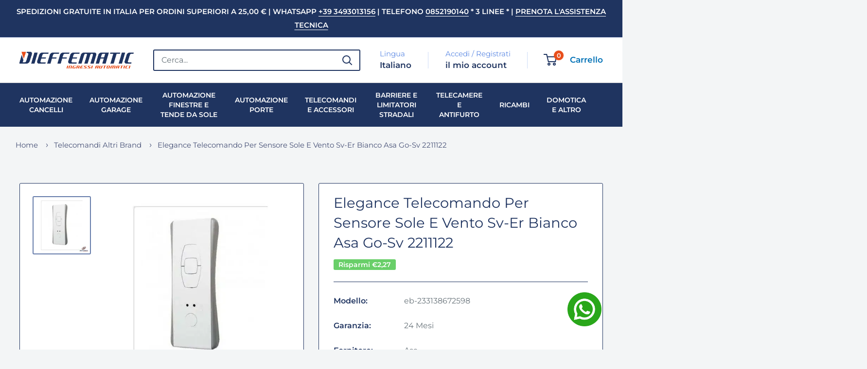

--- FILE ---
content_type: image/svg+xml
request_url: https://cdn.shopify.com/s/files/1/0574/2601/8495/files/es-flag.svg?v=1701189863
body_size: 9662
content:
<?xml version="1.0" encoding="utf-8"?>
<!-- Generator: $$$/GeneralStr/196=Adobe Illustrator 27.6.0, SVG Export Plug-In . SVG Version: 6.00 Build 0)  -->
<svg version="1.1" id="Livello_1" xmlns="http://www.w3.org/2000/svg" xmlns:xlink="http://www.w3.org/1999/xlink" x="0px" y="0px"
	 viewBox="0 0 40 26.2" style="enable-background:new 0 0 40 26.2;" xml:space="preserve">
<style type="text/css">
	.st0{fill:#C60B1E;}
	.st1{fill:#FFC400;}
	.st2{fill:#AD1519;stroke:#000000;stroke-width:1.362400e-02;stroke-linejoin:round;}
	.st3{fill:#C8B100;stroke:#000000;stroke-width:1.362400e-02;}
	.st4{fill:#C8B100;}
	.st5{fill:#C8B100;stroke:#000000;stroke-width:1.572000e-02;}
	.st6{fill:none;stroke:#000000;stroke-width:1.362400e-02;}
	.st7{fill:#C8B100;stroke:#000000;stroke-width:1.362400e-02;stroke-linejoin:round;}
	.st8{fill:#AD1519;stroke:#000000;stroke-width:1.362400e-02;}
	.st9{fill:#058E6E;stroke:#000000;stroke-width:1.362400e-02;}
	.st10{fill:#FFFFFF;stroke:#000000;stroke-width:1.362400e-02;}
	.st11{fill:none;stroke:#000000;stroke-width:5.240000e-04;}
	.st12{fill:none;stroke:#000000;stroke-width:1.048000e-03;}
	.st13{fill:none;stroke:#000000;stroke-width:1.572000e-03;}
	.st14{fill:none;stroke:#000000;stroke-width:2.096000e-03;}
	.st15{fill:none;stroke:#000000;stroke-width:2.620000e-03;}
	.st16{fill:none;stroke:#000000;stroke-width:3.144000e-03;}
	.st17{fill:none;stroke:#000000;stroke-width:3.668000e-03;}
	.st18{fill:none;stroke:#000000;stroke-width:4.192000e-03;}
	.st19{fill:none;stroke:#000000;stroke-width:4.716000e-03;}
	.st20{fill:none;stroke:#000000;stroke-width:5.240000e-03;}
	.st21{fill:none;stroke:#000000;stroke-width:5.764000e-03;}
	.st22{fill:none;stroke:#000000;stroke-width:6.288000e-03;}
	.st23{fill:none;stroke:#000000;stroke-width:6.812000e-03;}
	.st24{fill:none;stroke:#000000;stroke-width:7.336000e-03;}
	.st25{fill:none;stroke:#000000;stroke-width:7.860000e-03;}
	.st26{fill:none;stroke:#000000;stroke-width:9.432000e-03;}
	.st27{fill:#005BBF;stroke:#000000;stroke-width:2.043600e-02;}
	.st28{fill:#CCCCCC;stroke:#000000;stroke-width:2.043600e-02;}
	.st29{fill:#C8B100;stroke:#000000;stroke-width:2.043600e-02;stroke-linejoin:round;}
	.st30{fill:#C8B100;stroke:#000000;stroke-width:2.043600e-02;}
	.st31{fill:none;stroke:#000000;stroke-width:2.043600e-02;}
	.st32{fill:#AD1519;stroke:#000000;stroke-width:2.043600e-02;}
	.st33{fill:#AD1519;stroke:#000000;stroke-width:2.043600e-02;stroke-linejoin:round;}
	.st34{fill:#AD1519;stroke:#000000;stroke-width:1.414800e-02;}
	.st35{fill:none;stroke:#000000;stroke-width:1.362400e-02;stroke-linecap:round;}
	.st36{fill:none;stroke:#000000;stroke-width:1.100400e-02;}
	.st37{fill:#FFFFFF;stroke:#000000;stroke-width:1.100400e-02;}
	.st38{fill:#005BBF;stroke:#000000;stroke-width:1.362400e-02;}
	.st39{fill:#FFFFFF;stroke:#000000;stroke-width:2.043600e-02;}
	.st40{fill:none;stroke:#000000;stroke-width:1.205200e-02;}
	.st41{fill:none;stroke:#000000;stroke-width:1.467200e-02;}
	.st42{fill:none;stroke:#000000;stroke-width:1.729200e-02;}
	.st43{fill:none;stroke:#000000;stroke-width:1.938800e-02;}
	.st44{fill:none;stroke:#000000;stroke-width:2.200800e-02;}
	.st45{fill:none;stroke:#000000;stroke-width:2.410400e-02;}
	.st46{fill:none;stroke:#000000;stroke-width:2.672400e-02;}
	.st47{fill:none;stroke:#000000;stroke-width:2.934400e-02;}
	.st48{fill:none;stroke:#000000;stroke-width:3.144000e-02;}
	.st49{fill:none;stroke:#000000;stroke-width:3.301200e-02;}
	.st50{fill:none;stroke:#000000;stroke-width:3.563200e-02;}
	.st51{fill:none;stroke:#000000;stroke-width:3.825200e-02;}
	.st52{fill:none;stroke:#000000;stroke-width:4.034800e-02;}
	.st53{fill:none;stroke:#000000;stroke-width:4.768400e-02;}
	.st54{fill:#058E6E;stroke:#000000;stroke-width:2.043600e-02;}
	.st55{fill:#CCCCCC;stroke:#000000;stroke-width:2.724800e-02;}
	.st56{fill:#FFD691;stroke:#000000;stroke-width:2.724800e-02;}
	.st57{fill:#058E6E;stroke:#000000;stroke-width:2.724800e-02;}
	.st58{fill:#AD1519;stroke:#000000;stroke-width:2.724800e-02;}
	.st59{fill:#C8B100;stroke:#000000;stroke-width:2.724800e-02;}
	.st60{fill:#C8B100;stroke:#C8B100;stroke-width:1.362400e-02;}
	.st61{fill:#058E6E;}
	.st62{fill:#C8B100;stroke:#000000;stroke-width:2.410400e-02;}
	.st63{fill:#0039F0;}
	.st64{fill:#DB4446;stroke:#000000;stroke-width:2.043600e-02;}
	.st65{fill:#ED72AA;stroke:#000000;stroke-width:2.043600e-02;}
	.st66{stroke:#000000;stroke-width:1.362400e-02;}
	.st67{stroke:#000000;stroke-width:2.620000e-03;}
	.st68{fill:#AD1519;stroke:#000000;stroke-width:3.196400e-02;}
	.st69{fill:#005BBF;stroke:#000000;stroke-width:3.196400e-02;}
	.st70{fill:#C8B100;stroke:#000000;stroke-width:1.781600e-02;stroke-linejoin:round;}
	.st71{fill:#C8B100;stroke:#000000;stroke-width:1.781600e-02;}
</style>
<rect class="st0" width="40" height="26.2"/>
<rect y="6.6" class="st1" width="40" height="13.1"/>
<g id="coa">
	<g id="supporters">
		<g id="crown_left">
			<path class="st2" d="M8.8,11.6C8.8,11.6,8.8,11.6,8.8,11.6c-0.1,0-0.1-0.1-0.1-0.1l0,0l0,0c0,0,0-0.1,0-0.1c0,0,0-0.1,0.1-0.1
				c0,0,0.1,0,0.1,0s0,0,0.1,0c0,0,0.1,0,0.1,0s0,0,0,0c0,0,0,0,0,0c0,0,0,0,0.1,0c0,0,0.1,0,0.1,0c0,0,0.1,0,0.1,0c0,0,0.1,0,0.1,0
				c0,0,0,0,0.1,0c0,0,0.1,0,0.1,0c0,0,0.1,0,0.1,0c0,0,0.1,0,0.1,0c0,0,0,0,0.1,0.1c0,0,0,0,0,0.1c0,0,0,0,0,0.1c0,0,0,0,0,0l0,0.1
				l0,0c0,0,0,0-0.1,0c0,0-0.3,0-0.4,0C9,11.6,8.8,11.6,8.8,11.6L8.8,11.6L8.8,11.6z"/>
			<g>
				<ellipse class="st3" cx="9.2" cy="11.3" rx="0.1" ry="0.1"/>
				<ellipse class="st3" cx="9.2" cy="11.3" rx="0" ry="0.1"/>
				<ellipse class="st4" cx="9.2" cy="11.2" rx="0" ry="0"/>
				<path class="st5" d="M9.3,11.1L9.3,11.1l-0.1,0v0H9.3L9.3,11.1l-0.1-0.1v0L9.3,11.1L9.2,11h0L9.3,11.1L9.3,11.1L9.3,11.1
					L9.3,11.1L9.3,11.1L9.3,11.1"/>
				<path class="st6" d="M9.2,11.1C9.2,11.1,9.3,11.2,9.2,11.1C9.2,11.2,9.2,11.2,9.2,11.1C9.2,11.2,9.2,11.2,9.2,11.1
					C9.2,11.1,9.2,11.1,9.2,11.1"/>
				<path class="st3" d="M9.2,11.6H9l0-0.1l0-0.1l0-0.1c-0.1-0.1-0.1-0.2-0.2-0.1c0,0,0,0,0,0c0.1,0,0.2,0.1,0.3,0.2c0,0,0,0,0,0
					h0.2c0,0,0,0,0,0c0.1-0.1,0.2-0.2,0.3-0.2c0,0,0,0,0,0c0,0-0.1,0-0.2,0.1l0,0.1l0,0.1l0,0.1H9.2L9.2,11.6z"/>
				<path class="st6" d="M8.8,11.3c0,0,0.2,0.1,0.2,0.2 M9.6,11.3c0,0-0.2,0.1-0.2,0.2"/>
			</g>
			<g id="crown_pt1">
				<path class="st3" d="M8.8,11.8C8.8,11.7,8.8,11.7,8.8,11.8c0.1-0.1,0.2-0.1,0.4-0.1c0.2,0,0.3,0,0.4,0c0,0,0,0,0,0c0,0,0,0,0,0
					c-0.1,0-0.2,0-0.4,0C9.1,11.7,8.9,11.8,8.8,11.8C8.8,11.8,8.8,11.8,8.8,11.8L8.8,11.8"/>
				<path class="st3" d="M9.2,11.9c0.1,0,0.3,0,0.3,0c0,0,0.1,0,0.1,0c0,0,0,0,0,0c-0.1,0-0.2,0-0.4,0c-0.1,0-0.3,0-0.4,0
					c0,0,0,0,0,0c0,0,0,0,0.1,0C8.9,11.9,9.1,11.9,9.2,11.9z"/>
				<path class="st3" d="M9.6,11.6L9.6,11.6C9.6,11.6,9.6,11.6,9.6,11.6c-0.1,0-0.1-0.1-0.1-0.1s0,0-0.1,0c0,0-0.1,0-0.1,0
					s0,0-0.1,0c0,0-0.1,0-0.1,0s0,0-0.1,0c0,0-0.1,0-0.1,0s0,0-0.1,0s-0.1,0-0.1,0s0,0-0.1,0c0,0-0.1,0-0.1,0s0,0,0,0c0,0,0,0,0,0
					l0,0c0.1,0,0.2,0,0.4,0S9.5,11.6,9.6,11.6L9.6,11.6L9.6,11.6L9.6,11.6z"/>
				<path class="st3" d="M9.2,11.5L9.2,11.5C9.2,11.5,9.2,11.5,9.2,11.5C9.2,11.6,9.2,11.6,9.2,11.5c0.1,0.1,0.1,0.1,0.1,0
					c0,0,0,0,0,0c0,0,0,0,0,0c0,0,0,0,0.1,0c0,0,0.1,0,0.1-0.1c0,0,0,0,0,0l0,0l0,0c0,0,0,0,0,0c0,0,0,0.1,0.1,0.1c0,0,0,0,0,0l0,0
					v0c0,0,0,0,0,0c0,0,0,0,0,0c0,0,0,0,0,0l0,0c0,0,0,0-0.1,0.1c0,0,0,0,0,0c0,0,0,0,0,0c0,0,0,0,0,0c0,0-0.1,0-0.1,0
					c0,0,0,0-0.1,0c0,0-0.1,0-0.1,0c0,0,0,0-0.1,0C9.2,11.6,9.2,11.6,9.2,11.5c0,0.1,0,0.1-0.1,0.1c0,0,0,0-0.1,0c0,0,0,0-0.1,0
					c0,0,0,0-0.1,0c0,0,0,0-0.1,0c0,0,0,0,0,0c0,0,0,0,0,0c0,0,0,0,0,0c0,0-0.1-0.1-0.1-0.1l0,0c0,0,0,0,0,0s0,0,0,0c0,0,0,0,0,0v0
					l0,0c0,0,0,0,0,0c0,0,0.1,0,0.1-0.1c0,0,0,0,0,0l0,0l0,0c0,0,0,0,0,0c0,0,0,0.1,0.1,0.1c0,0,0.1,0,0.1,0c0,0,0,0,0,0
					c0,0,0,0,0,0C9.1,11.6,9.1,11.6,9.2,11.5C9.2,11.6,9.2,11.6,9.2,11.5C9.2,11.5,9.2,11.5,9.2,11.5L9.2,11.5L9.2,11.5L9.2,11.5z"
					/>
				<path class="st7" d="M9.2,11.6c-0.2,0-0.3,0-0.4,0c0,0,0,0,0,0c0,0,0,0,0,0C8.9,11.6,9,11.6,9.2,11.6c0.2,0,0.3,0,0.4,0
					c0,0,0,0,0,0c0,0,0,0,0,0C9.5,11.7,9.4,11.6,9.2,11.6z"/>
				<path class="st3" d="M8.7,11.6C8.7,11.6,8.6,11.6,8.7,11.6C8.6,11.5,8.6,11.5,8.7,11.6C8.6,11.5,8.6,11.5,8.7,11.6
					C8.6,11.5,8.6,11.5,8.7,11.6L8.7,11.6C8.7,11.5,8.7,11.5,8.7,11.6C8.7,11.5,8.7,11.6,8.7,11.6C8.7,11.6,8.7,11.6,8.7,11.6
					L8.7,11.6z"/>
				<path class="st3" d="M8.8,11.5L8.8,11.5L8.8,11.5L8.8,11.5L8.8,11.5L8.8,11.5L8.8,11.5"/>
				<path class="st3" d="M8.7,11.6C8.7,11.6,8.7,11.6,8.7,11.6C8.7,11.6,8.7,11.6,8.7,11.6C8.7,11.6,8.7,11.6,8.7,11.6
					C8.7,11.6,8.7,11.6,8.7,11.6z"/>
				<path class="st3" d="M8.8,11.6C8.8,11.6,8.8,11.6,8.8,11.6C8.8,11.6,8.8,11.6,8.8,11.6C8.8,11.6,8.8,11.6,8.8,11.6
					C8.8,11.6,8.8,11.6,8.8,11.6z"/>
				<path class="st3" d="M8.8,11.5L8.8,11.5L8.8,11.5L8.8,11.5L8.8,11.5L8.8,11.5L8.8,11.5"/>
				<path class="st3" d="M8.9,11.4L8.9,11.4L8.9,11.4L8.9,11.4L8.9,11.4L8.9,11.4L8.9,11.4"/>
				<path class="st3" d="M9,11.5L9,11.5L9,11.5L9,11.5L9,11.5L9,11.5L9,11.5"/>
				<ellipse class="st3" cx="8.9" cy="11.5" rx="0" ry="0"/>
				<path class="st3" d="M9.1,11.5C9.1,11.5,9.1,11.5,9.1,11.5C9.1,11.5,9.1,11.5,9.1,11.5C9.1,11.5,9.1,11.5,9.1,11.5
					C9.1,11.5,9.1,11.5,9.1,11.5z"/>
				<path class="st3" d="M9.1,11.5L9.1,11.5L9.1,11.5L9.1,11.5L9.1,11.5L9.1,11.5L9.1,11.5"/>
				<path class="st3" d="M9.2,11.4L9.2,11.4L9.2,11.4v0.1V11.4L9.2,11.4L9.2,11.4"/>
				<path class="st3" d="M9.3,11.5L9.3,11.5L9.3,11.5L9.3,11.5L9.3,11.5L9.3,11.5L9.3,11.5"/>
				<ellipse class="st3" cx="9.2" cy="11.5" rx="0" ry="0"/>
				<path class="st3" d="M9.4,11.5C9.4,11.5,9.3,11.5,9.4,11.5C9.3,11.5,9.3,11.5,9.4,11.5C9.3,11.5,9.3,11.5,9.4,11.5
					C9.3,11.5,9.4,11.5,9.4,11.5z"/>
				<path class="st3" d="M9.4,11.5L9.4,11.5L9.4,11.5L9.4,11.5L9.4,11.5L9.4,11.5L9.4,11.5"/>
				<path class="st3" d="M9.5,11.4L9.5,11.4L9.5,11.4L9.5,11.4L9.5,11.4L9.5,11.4L9.5,11.4"/>
				<path class="st3" d="M9.6,11.5L9.6,11.5L9.6,11.5L9.6,11.5L9.6,11.5L9.6,11.5L9.6,11.5"/>
				<ellipse class="st3" cx="9.5" cy="11.5" rx="0" ry="0"/>
				<path class="st3" d="M9.6,11.6C9.6,11.6,9.6,11.6,9.6,11.6C9.6,11.6,9.6,11.6,9.6,11.6C9.6,11.6,9.6,11.6,9.6,11.6
					C9.6,11.6,9.6,11.6,9.6,11.6z"/>
				<path class="st3" d="M9.7,11.6C9.7,11.6,9.8,11.6,9.7,11.6C9.8,11.5,9.8,11.5,9.7,11.6C9.8,11.5,9.8,11.5,9.7,11.6
					C9.8,11.5,9.8,11.5,9.7,11.6L9.7,11.6C9.7,11.5,9.7,11.5,9.7,11.6C9.7,11.5,9.7,11.6,9.7,11.6C9.7,11.6,9.7,11.6,9.7,11.6
					L9.7,11.6z"/>
				<path class="st3" d="M9.6,11.5L9.6,11.5L9.6,11.5L9.6,11.5L9.6,11.5L9.6,11.5L9.6,11.5"/>
				<path class="st3" d="M9.7,11.6C9.7,11.6,9.7,11.6,9.7,11.6C9.7,11.6,9.7,11.6,9.7,11.6C9.7,11.6,9.7,11.6,9.7,11.6
					C9.7,11.6,9.7,11.6,9.7,11.6z"/>
			</g>
			<g id="crown_pt2">
				<path class="st8" d="M8.8,11.8L8.8,11.8L8.8,11.8L8.8,11.8L8.8,11.8"/>
				<path class="st9" d="M9,11.7L9,11.7C8.9,11.7,8.9,11.7,9,11.7C8.9,11.7,8.9,11.7,9,11.7L9,11.7L9,11.7C9,11.7,9,11.7,9,11.7
					C9,11.7,9,11.7,9,11.7L9,11.7"/>
				<ellipse class="st10" cx="9.1" cy="11.7" rx="0" ry="0"/>
				<path class="st8" d="M9.2,11.7L9.2,11.7C9.1,11.7,9.1,11.7,9.2,11.7C9.1,11.7,9.1,11.7,9.2,11.7L9.2,11.7
					C9.3,11.7,9.3,11.7,9.2,11.7C9.3,11.7,9.3,11.7,9.2,11.7L9.2,11.7"/>
				<ellipse class="st10" cx="9.3" cy="11.7" rx="0" ry="0"/>
				<path class="st9" d="M9.5,11.7L9.5,11.7C9.5,11.7,9.5,11.7,9.5,11.7C9.5,11.7,9.5,11.7,9.5,11.7L9.5,11.7L9.5,11.7
					C9.4,11.7,9.4,11.7,9.5,11.7C9.4,11.7,9.4,11.7,9.5,11.7L9.5,11.7"/>
				<path class="st8" d="M9.6,11.8L9.6,11.8L9.6,11.8L9.6,11.8L9.6,11.8"/>
				<path class="st2" d="M9.2,11.9c-0.1,0-0.2,0-0.3,0C9,11.8,9.1,11.8,9.2,11.9c0.1-0.1,0.2-0.1,0.3,0C9.4,11.8,9.3,11.9,9.2,11.9z
					"/>
				<path class="st11" d="M9.3,11.8L9.3,11.8 M9.2,11.8L9.2,11.8 M9.2,11.8L9.2,11.8"/>
				<path class="st12" d="M9.2,11.9L9.2,11.9"/>
				<path class="st13" d="M9.2,11.9L9.2,11.9"/>
				<path class="st14" d="M9.2,11.9L9.2,11.9"/>
				<path class="st14" d="M9.1,11.9L9.1,11.9"/>
				<path class="st15" d="M9.1,11.9L9.1,11.9"/>
				<path class="st16" d="M9.1,11.8L9.1,11.8 M9.1,11.8L9.1,11.8"/>
				<path class="st17" d="M9.1,11.8L9.1,11.8 M9.1,11.8L9.1,11.8"/>
				<path class="st18" d="M9,11.8L9,11.8 M9,11.8L9,11.8 M9.1,11.8L9.1,11.8"/>
				<path class="st19" d="M9,11.8L9,11.8"/>
				<path class="st20" d="M9,11.8L9,11.8"/>
				<path class="st21" d="M9,11.8L9,11.8"/>
				<path class="st22" d="M9,11.8L9,11.8 M9,11.8L9,11.8"/>
				<path class="st22" d="M9,11.8L9,11.8"/>
				<path class="st23" d="M8.9,11.8L8.9,11.8"/>
				<path class="st24" d="M8.9,11.8L8.9,11.8"/>
				<path class="st25" d="M8.9,11.8L8.9,11.8"/>
				<path class="st26" d="M8.9,11.8L8.9,11.8"/>
			</g>
		</g>
		<g id="pillar_left">
			<g>
				<path class="st27" d="M10,17.3c-0.1,0-0.2,0-0.2,0c-0.1,0-0.1,0-0.2,0c-0.1,0-0.2,0-0.2,0c-0.1,0-0.1,0-0.2,0
					c-0.1,0-0.2,0-0.2,0c-0.1,0-0.1,0-0.2,0c-0.1,0-0.1,0-0.2,0c-0.1,0-0.1,0-0.2,0v0.1c0.1,0,0.2,0,0.2,0c0.1,0,0.1,0,0.2,0
					c0.1,0,0.1,0,0.2,0c0.1,0,0.1,0,0.2,0c0.1,0,0.2,0,0.2,0c0.1,0,0.1,0,0.2,0c0.1,0,0.1,0,0.2,0c0.1,0,0.1,0,0.2,0L10,17.3
					L10,17.3z"/>
				<path class="st28" d="M10,17.5c-0.1,0-0.2,0-0.2,0c-0.1,0-0.1,0-0.2,0c-0.1,0-0.2,0-0.2,0c-0.1,0-0.1,0-0.2,0
					c-0.1,0-0.2,0-0.2,0c-0.1,0-0.1,0-0.2,0c-0.1,0-0.1,0-0.2,0c-0.1,0-0.1,0-0.2,0v0.1c0.1,0,0.2,0,0.2,0c0.1,0,0.1,0,0.2,0
					c0.1,0,0.1,0,0.2,0c0.1,0,0.1,0,0.2,0c0.1,0,0.2,0,0.2,0c0.1,0,0.1,0,0.2,0c0.1,0,0.1,0,0.2,0c0.1,0,0.1,0,0.2,0L10,17.5"/>
				<path class="st27" d="M10,17.6c-0.1,0-0.2,0-0.2,0c-0.1,0-0.1,0-0.2,0c-0.1,0-0.2,0-0.2,0c-0.1,0-0.1,0-0.2,0
					c-0.1,0-0.2,0-0.2,0c-0.1,0-0.1,0-0.2,0c-0.1,0-0.1,0-0.2,0c-0.1,0-0.1,0-0.2,0v0.1c0.1,0,0.2,0,0.2,0c0.1,0,0.1,0,0.2,0
					c0.1,0,0.1,0,0.2,0c0.1,0,0.1,0,0.2,0c0.1,0,0.2,0,0.2,0c0.1,0,0.1,0,0.2,0c0.1,0,0.1,0,0.2,0c0.1,0,0.1,0,0.2,0L10,17.6"/>
				<path class="st28" d="M10,17.8c-0.1,0-0.2,0-0.2,0c-0.1,0-0.1,0-0.2,0c-0.1,0-0.2,0-0.2,0c-0.1,0-0.1,0-0.2,0
					c-0.1,0-0.2,0-0.2,0c-0.1,0-0.1,0-0.2,0c-0.1,0-0.1,0-0.2,0c-0.1,0-0.1,0-0.2,0v-0.1c0.1,0,0.2,0,0.2,0c0.1,0,0.1,0,0.2,0
					c0.1,0,0.1,0,0.2,0c0.1,0,0.1,0,0.2,0c0.1,0,0.2,0,0.2,0c0.1,0,0.1,0,0.2,0c0.1,0,0.1,0,0.2,0c0.1,0,0.1,0,0.2,0L10,17.8"/>
				<path class="st27" d="M10,18c-0.1,0-0.2,0-0.2,0c-0.1,0-0.1,0-0.2,0c-0.1,0-0.2,0-0.2,0c-0.1,0-0.1,0-0.2,0c-0.1,0-0.2,0-0.2,0
					c-0.1,0-0.1,0-0.2,0c-0.1,0-0.1,0-0.2,0c-0.1,0-0.1,0-0.2,0v-0.1c0.1,0,0.2,0,0.2,0c0.1,0,0.1,0,0.2,0c0.1,0,0.1,0,0.2,0
					c0.1,0,0.1,0,0.2,0c0.1,0,0.2,0,0.2,0c0.1,0,0.1,0,0.2,0c0.1,0,0.1,0,0.2,0c0.1,0,0.1,0,0.2,0L10,18L10,18z"/>
			</g>
			<g>
				<path class="st29" d="M8.7,16.8C8.7,16.8,8.8,16.8,8.7,16.8c0,0.1-0.1,0.2-0.1,0.2h1.2c-0.1,0-0.1-0.1-0.1-0.1c0,0,0,0,0,0
					c0,0,0,0,0,0L8.7,16.8C8.8,16.8,8.8,16.8,8.7,16.8z"/>
				<path class="st30" d="M8.8,16.7h0.9c0,0,0.1,0,0.1,0s0,0-0.1,0L8.8,16.7C8.7,16.8,8.7,16.8,8.8,16.7C8.7,16.7,8.7,16.7,8.8,16.7
					z"/>
				<path class="st30" d="M8.6,17.3h1.2V17H8.6V17.3z"/>
			</g>
			<path class="st28" d="M8.8,16.7h0.9v-4.2H8.8V16.7z"/>
			<path class="st31" d="M9.4,12.5v4.2 M9.5,12.5v4.2"/>
			<g>
				<path class="st30" d="M8.6,12.2h1.2v-0.3H8.6V12.2L8.6,12.2z"/>
				<path class="st29" d="M8.7,12.4C8.8,12.4,8.8,12.4,8.7,12.4l0.9,0c0,0,0,0,0,0c0,0-0.1,0-0.1-0.1s0-0.1,0.1-0.1c0,0,0,0,0,0H8.8
					c0,0,0,0,0,0l0,0C8.8,12.3,8.8,12.3,8.7,12.4C8.8,12.3,8.8,12.4,8.7,12.4L8.7,12.4z"/>
				<path class="st30" d="M8.8,12.4h0.9c0,0,0.1,0,0.1,0c0,0,0,0-0.1,0L8.8,12.4C8.7,12.5,8.7,12.4,8.8,12.4
					C8.7,12.4,8.7,12.4,8.8,12.4z"/>
				<path class="st30" d="M8.8,12.2h0.9c0,0,0.1,0,0.1,0c0,0,0,0-0.1,0L8.8,12.2C8.7,12.2,8.7,12.2,8.8,12.2
					C8.7,12.2,8.7,12.2,8.8,12.2z"/>
			</g>
		</g>
		<g id="ribbon_left">
			<path class="st32" d="M8.5,15.6c-0.1,0.1-0.2,0.1-0.2,0.2c0,0,0,0.1,0.1,0.1c0.1,0.1,0.1,0.2,0.1,0.2c0.1-0.1,0.1-0.1,0.1-0.2
				C8.6,15.8,8.6,15.7,8.5,15.6z"/>
			<path class="st33" d="M10.5,14.1c-0.2-0.1-0.5-0.1-0.9-0.1c-0.1,0-0.3,0-0.4,0c-0.5,0.1-0.9,0.3-0.9,0.5c0,0,0,0,0,0
				c0,0-0.2-0.4-0.2-0.4c0-0.2,0.4-0.4,1-0.5c0.2,0,0.4,0,0.5,0c0.4,0,0.7,0,0.9,0.1L10.5,14.1"/>
			<path class="st32" d="M8.8,14.6c-0.2,0-0.4-0.1-0.4-0.2c0-0.1,0.1-0.2,0.2-0.2c0.1,0,0.1,0,0.2,0L8.8,14.6"/>
			<path class="st32" d="M9.6,14.3c0.1,0,0.3,0.1,0.3,0.1l0,0c0,0.1-0.1,0.2-0.3,0.3L9.6,14.3"/>
			<path class="st33" d="M8.2,15.4c0-0.1,0.2-0.2,0.5-0.3C8.9,15,9.1,15,9.2,14.9c0.5-0.2,0.8-0.4,0.7-0.5l0,0c0,0,0.1,0.4,0.1,0.4
				c0,0.1-0.3,0.3-0.7,0.5c-0.1,0.1-0.4,0.2-0.5,0.2c-0.2,0.1-0.5,0.2-0.5,0.3L8.2,15.4L8.2,15.4L8.2,15.4z"/>
		</g>
		<g id="crown_right">
			<path class="st34" d="M17,11.6C17,11.6,17,11.6,17,11.6c-0.1,0.1-0.1,0-0.1,0s0,0-0.1,0c0,0-0.1,0-0.1,0s0,0-0.1,0.1
				c0,0-0.1,0-0.1,0s0,0,0,0c0,0,0,0,0,0l0,0l0,0l0,0c0,0,0,0,0-0.1c0,0,0,0,0,0c0,0,0-0.1,0.1-0.1c0,0,0.1,0,0.1,0c0,0,0.1,0,0.2,0
				c0.1,0,0.1,0,0.2,0c0,0,0.1,0,0.2,0c0.1,0,0.1,0,0.2,0c0,0,0.1,0,0.1,0c0.1,0,0.1,0.1,0.1,0.1c0,0,0,0,0,0c0,0,0,0.1,0,0.1l0,0
				l0,0l0,0c0,0,0,0,0,0c0,0,0,0,0,0s0,0-0.1,0c0,0-0.1-0.1-0.1-0.1s0,0-0.1,0c0,0-0.1,0-0.1,0S17.1,11.6,17,11.6
				C17.1,11.6,17,11.6,17,11.6L17,11.6z"/>
			<g>
				<ellipse class="st3" cx="17" cy="11.3" rx="0.1" ry="0.1"/>
				<ellipse class="st3" cx="17" cy="11.3" rx="0" ry="0.1"/>
				<ellipse class="st4" cx="17" cy="11.2" rx="0" ry="0"/>
				<path class="st5" d="M17.1,11.2L17.1,11.2l-0.1,0v0H17.1L17.1,11.2L17,11.1v0L17.1,11.2L17,11.1h0L17.1,11.2L17.1,11.2
					L17.1,11.2L17.1,11.2L17.1,11.2L17.1,11.2"/>
				<path class="st6" d="M17,11.2C17.1,11.2,17.1,11.2,17,11.2C17.1,11.2,17,11.3,17,11.2C17,11.2,17,11.2,17,11.2
					C17,11.2,17,11.2,17,11.2"/>
			</g>
			<g>
				<path class="st35" d="M16.5,11.5C16.5,11.5,16.5,11.5,16.5,11.5c0-0.1,0.1-0.2,0.1-0.2c0,0,0.1,0,0.1,0"/>
				<path class="st6" d="M16.7,11.4C16.7,11.4,16.7,11.4,16.7,11.4c0-0.1,0-0.2,0.1-0.2c0,0,0.1,0,0.1,0"/>
				<path class="st6" d="M17.3,11.4C17.3,11.4,17.3,11.4,17.3,11.4c0-0.1,0-0.2-0.1-0.2c0,0-0.1,0-0.1,0"/>
				<path class="st35" d="M17.6,11.5C17.6,11.5,17.6,11.5,17.6,11.5c0-0.1-0.1-0.2-0.1-0.2c0,0-0.1,0-0.1,0"/>
				<ellipse class="st36" cx="16.4" cy="11.5" rx="0" ry="0"/>
				<ellipse class="st36" cx="16.4" cy="11.4" rx="0" ry="0"/>
				<ellipse class="st36" cx="16.5" cy="11.3" rx="0" ry="0"/>
				<ellipse class="st36" cx="16.6" cy="11.3" rx="0" ry="0"/>
				<ellipse class="st36" cx="16.6" cy="11.3" rx="0" ry="0"/>
				<ellipse class="st37" cx="16.7" cy="11.4" rx="0" ry="0"/>
				<ellipse class="st36" cx="16.7" cy="11.3" rx="0" ry="0"/>
				<ellipse class="st36" cx="16.8" cy="11.2" rx="0" ry="0"/>
				<ellipse class="st36" cx="16.8" cy="11.2" rx="0" ry="0"/>
				<ellipse class="st36" cx="16.9" cy="11.2" rx="0" ry="0"/>
				<ellipse class="st36" cx="17.1" cy="11.2" rx="0" ry="0"/>
				<ellipse class="st36" cx="17.2" cy="11.2" rx="0" ry="0"/>
				<ellipse class="st36" cx="17.3" cy="11.2" rx="0" ry="0"/>
				<ellipse class="st36" cx="17.3" cy="11.3" rx="0" ry="0"/>
				<ellipse class="st37" cx="17.4" cy="11.4" rx="0" ry="0"/>
				<ellipse class="st36" cx="17.4" cy="11.3" rx="0" ry="0"/>
				<ellipse class="st36" cx="17.5" cy="11.3" rx="0" ry="0"/>
				<ellipse class="st36" cx="17.5" cy="11.3" rx="0" ry="0"/>
				<ellipse class="st36" cx="17.6" cy="11.4" rx="0" ry="0"/>
				<ellipse class="st36" cx="17.6" cy="11.5" rx="0" ry="0"/>
			</g>
			<g>
				<g id="crown_pt1_00000119817232769403039700000007091856761282331828_">
					<path class="st3" d="M16.7,11.8C16.6,11.7,16.6,11.7,16.7,11.8c0.1-0.1,0.2-0.1,0.4-0.1c0.2,0,0.3,0,0.4,0c0,0,0,0,0,0
						c0,0,0,0,0,0c-0.1,0-0.2,0-0.4,0C16.9,11.7,16.7,11.8,16.7,11.8C16.7,11.8,16.7,11.8,16.7,11.8L16.7,11.8"/>
					<path class="st3" d="M17,11.9c0.1,0,0.3,0,0.3,0c0,0,0.1,0,0.1,0c0,0,0,0,0,0c-0.1,0-0.2,0-0.4,0c-0.1,0-0.3,0-0.4,0
						c0,0,0,0,0,0c0,0,0,0,0.1,0C16.8,11.9,16.9,11.9,17,11.9z"/>
					<path class="st3" d="M17.4,11.6L17.4,11.6C17.4,11.6,17.4,11.6,17.4,11.6c-0.1,0-0.1-0.1-0.1-0.1s0,0-0.1,0c0,0-0.1,0-0.1,0
						s0,0-0.1,0c0,0-0.1,0-0.1,0s0,0-0.1,0c0,0-0.1,0-0.1,0s0,0-0.1,0s-0.1,0-0.1,0s0,0-0.1,0c0,0-0.1,0-0.1,0s0,0,0,0c0,0,0,0,0,0
						l0,0c0.1,0,0.2,0,0.4,0S17.3,11.6,17.4,11.6L17.4,11.6L17.4,11.6L17.4,11.6z"/>
					<path class="st3" d="M17,11.5L17,11.5C17,11.5,17,11.5,17,11.5C17,11.6,17.1,11.6,17,11.5c0.1,0.1,0.1,0.1,0.1,0c0,0,0,0,0,0
						c0,0,0,0,0,0c0,0,0,0,0.1,0c0,0,0.1,0,0.1-0.1c0,0,0,0,0,0l0,0l0,0c0,0,0,0,0,0c0,0,0,0.1,0.1,0.1c0,0,0,0,0,0l0,0v0
						c0,0,0,0,0,0c0,0,0,0,0,0c0,0,0,0,0,0l0,0c0,0,0,0-0.1,0.1c0,0,0,0,0,0c0,0,0,0,0,0c0,0,0,0,0,0c0,0-0.1,0-0.1,0c0,0,0,0-0.1,0
						c0,0-0.1,0-0.1,0c0,0,0,0-0.1,0C17.1,11.6,17,11.6,17,11.5c0,0.1,0,0.1-0.1,0.1c0,0,0,0-0.1,0c0,0,0,0-0.1,0c0,0,0,0-0.1,0
						c0,0,0,0-0.1,0c0,0,0,0,0,0c0,0,0,0,0,0c0,0,0,0,0,0c0,0-0.1-0.1-0.1-0.1l0,0c0,0,0,0,0,0s0,0,0,0c0,0,0,0,0,0v0l0,0
						c0,0,0,0,0,0c0,0,0.1,0,0.1-0.1c0,0,0,0,0,0l0,0l0,0c0,0,0,0,0,0c0,0,0,0.1,0.1,0.1c0,0,0.1,0,0.1,0c0,0,0,0,0,0c0,0,0,0,0,0
						C16.9,11.6,16.9,11.6,17,11.5C17,11.6,17,11.6,17,11.5C17,11.5,17,11.5,17,11.5L17,11.5L17,11.5L17,11.5z"/>
					<path class="st7" d="M17,11.6c-0.2,0-0.3,0-0.4,0c0,0,0,0,0,0c0,0,0,0,0,0C16.7,11.6,16.9,11.6,17,11.6c0.2,0,0.3,0,0.4,0
						c0,0,0,0,0,0c0,0,0,0,0,0C17.3,11.7,17.2,11.6,17,11.6z"/>
					<path class="st3" d="M16.5,11.6C16.5,11.6,16.5,11.6,16.5,11.6C16.4,11.5,16.4,11.5,16.5,11.6C16.4,11.5,16.4,11.5,16.5,11.6
						C16.5,11.5,16.5,11.5,16.5,11.6L16.5,11.6C16.5,11.5,16.5,11.5,16.5,11.6C16.5,11.5,16.5,11.6,16.5,11.6
						C16.5,11.6,16.5,11.6,16.5,11.6L16.5,11.6z"/>
					<path class="st3" d="M16.6,11.5L16.6,11.5L16.6,11.5L16.6,11.5L16.6,11.5L16.6,11.5L16.6,11.5"/>
					<path class="st3" d="M16.5,11.6C16.5,11.6,16.5,11.6,16.5,11.6C16.5,11.6,16.5,11.6,16.5,11.6C16.5,11.6,16.5,11.6,16.5,11.6
						C16.5,11.6,16.5,11.6,16.5,11.6z"/>
					<path class="st3" d="M16.6,11.6C16.6,11.6,16.6,11.6,16.6,11.6C16.6,11.6,16.6,11.6,16.6,11.6C16.7,11.6,16.6,11.6,16.6,11.6
						C16.6,11.6,16.6,11.6,16.6,11.6z"/>
					<path class="st3" d="M16.7,11.5L16.7,11.5L16.7,11.5L16.7,11.5L16.7,11.5L16.7,11.5L16.7,11.5"/>
					<path class="st3" d="M16.7,11.4L16.7,11.4L16.7,11.4L16.7,11.4L16.7,11.4L16.7,11.4L16.7,11.4"/>
					<path class="st3" d="M16.8,11.5L16.8,11.5L16.8,11.5L16.8,11.5L16.8,11.5L16.8,11.5L16.8,11.5"/>
					<ellipse class="st3" cx="16.8" cy="11.5" rx="0" ry="0"/>
					<path class="st3" d="M16.9,11.5C16.9,11.5,16.9,11.5,16.9,11.5C16.9,11.5,16.9,11.5,16.9,11.5C16.9,11.5,16.9,11.5,16.9,11.5
						C16.9,11.5,16.9,11.5,16.9,11.5z"/>
					<path class="st3" d="M16.9,11.5L16.9,11.5L16.9,11.5L16.9,11.5L16.9,11.5L16.9,11.5L16.9,11.5"/>
					<path class="st3" d="M17,11.4L17,11.4L17,11.4v0.1V11.4L17,11.4L17,11.4"/>
					<path class="st3" d="M17.1,11.5L17.1,11.5L17.1,11.5L17.1,11.5L17.1,11.5L17.1,11.5L17.1,11.5"/>
					<ellipse class="st3" cx="17" cy="11.5" rx="0" ry="0"/>
					<path class="st3" d="M17.2,11.5C17.2,11.5,17.2,11.5,17.2,11.5C17.2,11.5,17.1,11.5,17.2,11.5C17.1,11.5,17.1,11.5,17.2,11.5
						C17.2,11.5,17.2,11.5,17.2,11.5z"/>
					<path class="st3" d="M17.2,11.5L17.2,11.5L17.2,11.5L17.2,11.5L17.2,11.5L17.2,11.5L17.2,11.5"/>
					<path class="st3" d="M17.3,11.4L17.3,11.4L17.3,11.4L17.3,11.4L17.3,11.4L17.3,11.4L17.3,11.4"/>
					<path class="st3" d="M17.4,11.5L17.4,11.5L17.4,11.5L17.4,11.5L17.4,11.5L17.4,11.5L17.4,11.5"/>
					<ellipse class="st3" cx="17.3" cy="11.5" rx="0" ry="0"/>
					<path class="st3" d="M17.4,11.6C17.4,11.6,17.4,11.6,17.4,11.6C17.4,11.6,17.4,11.6,17.4,11.6C17.4,11.6,17.4,11.6,17.4,11.6
						C17.4,11.6,17.4,11.6,17.4,11.6z"/>
					<path class="st3" d="M17.5,11.6C17.5,11.6,17.6,11.6,17.5,11.6C17.6,11.5,17.6,11.5,17.5,11.6C17.6,11.5,17.6,11.5,17.5,11.6
						C17.6,11.5,17.6,11.5,17.5,11.6L17.5,11.6C17.6,11.5,17.5,11.5,17.5,11.6C17.5,11.5,17.5,11.6,17.5,11.6
						C17.5,11.6,17.5,11.6,17.5,11.6L17.5,11.6z"/>
					<path class="st3" d="M17.4,11.5L17.4,11.5L17.4,11.5L17.4,11.5L17.4,11.5L17.4,11.5L17.4,11.5"/>
					<path class="st3" d="M17.5,11.6C17.5,11.6,17.5,11.6,17.5,11.6C17.5,11.6,17.5,11.6,17.5,11.6C17.5,11.6,17.5,11.6,17.5,11.6
						C17.6,11.6,17.6,11.6,17.5,11.6z"/>
				</g>
			</g>
			<g>
				<g id="crown_pt2_00000003105847397632991170000009176616983517726365_">
					<path class="st8" d="M16.6,11.8L16.6,11.8L16.6,11.8L16.6,11.8L16.6,11.8"/>
					<path class="st9" d="M16.8,11.7L16.8,11.7C16.7,11.7,16.7,11.7,16.8,11.7C16.7,11.7,16.7,11.7,16.8,11.7L16.8,11.7L16.8,11.7
						C16.8,11.7,16.8,11.7,16.8,11.7C16.8,11.7,16.8,11.7,16.8,11.7L16.8,11.7"/>
					<ellipse class="st10" cx="16.9" cy="11.7" rx="0" ry="0"/>
					<path class="st8" d="M17,11.7L17,11.7C17,11.7,17,11.7,17,11.7C17,11.7,17,11.7,17,11.7L17,11.7C17.1,11.7,17.1,11.7,17,11.7
						C17.1,11.7,17.1,11.7,17,11.7L17,11.7"/>
					<ellipse class="st10" cx="17.2" cy="11.7" rx="0" ry="0"/>
					<path class="st9" d="M17.3,11.7L17.3,11.7C17.3,11.7,17.3,11.7,17.3,11.7C17.3,11.7,17.3,11.7,17.3,11.7L17.3,11.7L17.3,11.7
						C17.2,11.7,17.2,11.7,17.3,11.7C17.2,11.7,17.2,11.7,17.3,11.7L17.3,11.7"/>
					<path class="st8" d="M17.4,11.8L17.4,11.8L17.4,11.8L17.4,11.8L17.4,11.8"/>
					<path class="st2" d="M17,11.9c-0.1,0-0.2,0-0.3,0C16.8,11.8,16.9,11.8,17,11.9c0.1-0.1,0.2-0.1,0.3,0
						C17.3,11.8,17.1,11.9,17,11.9z"/>
					<path class="st11" d="M17.1,11.8L17.1,11.8 M17.1,11.8L17.1,11.8 M17,11.8L17,11.8"/>
					<path class="st12" d="M17,11.9L17,11.9"/>
					<path class="st13" d="M17,11.9L17,11.9"/>
					<path class="st14" d="M17,11.9L17,11.9"/>
					<path class="st14" d="M17,11.9L17,11.9"/>
					<path class="st15" d="M16.9,11.9L16.9,11.9"/>
					<path class="st16" d="M16.9,11.8L16.9,11.8 M16.9,11.8L16.9,11.8"/>
					<path class="st17" d="M16.9,11.8L16.9,11.8 M16.9,11.8L16.9,11.8"/>
					<path class="st18" d="M16.9,11.8L16.9,11.8 M16.9,11.8L16.9,11.8 M16.9,11.8L16.9,11.8"/>
					<path class="st19" d="M16.8,11.8L16.8,11.8"/>
					<path class="st20" d="M16.8,11.8L16.8,11.8"/>
					<path class="st21" d="M16.8,11.8L16.8,11.8"/>
					<path class="st22" d="M16.8,11.8L16.8,11.8 M16.8,11.8L16.8,11.8"/>
					<path class="st22" d="M16.8,11.8L16.8,11.8"/>
					<path class="st23" d="M16.8,11.8L16.8,11.8"/>
					<path class="st24" d="M16.8,11.8L16.8,11.8"/>
					<path class="st25" d="M16.7,11.8L16.7,11.8"/>
					<path class="st26" d="M16.7,11.8L16.7,11.8"/>
				</g>
			</g>
		</g>
		<g id="pillar_right">
			<g id="pillar_left_00000076565669268012664200000018107010671982654622_">
				<g>
					<path class="st27" d="M17.8,17.3c-0.1,0-0.2,0-0.2,0c-0.1,0-0.1,0-0.2,0c-0.1,0-0.2,0-0.2,0c-0.1,0-0.1,0-0.2,0
						c-0.1,0-0.2,0-0.2,0c-0.1,0-0.1,0-0.2,0c-0.1,0-0.1,0-0.2,0c-0.1,0-0.1,0-0.2,0v0.1c0.1,0,0.2,0,0.2,0c0.1,0,0.1,0,0.2,0
						c0.1,0,0.1,0,0.2,0c0.1,0,0.1,0,0.2,0c0.1,0,0.2,0,0.2,0c0.1,0,0.1,0,0.2,0c0.1,0,0.1,0,0.2,0c0.1,0,0.1,0,0.2,0L17.8,17.3
						L17.8,17.3z"/>
					<path class="st28" d="M17.8,17.5c-0.1,0-0.2,0-0.2,0c-0.1,0-0.1,0-0.2,0c-0.1,0-0.2,0-0.2,0c-0.1,0-0.1,0-0.2,0
						c-0.1,0-0.2,0-0.2,0c-0.1,0-0.1,0-0.2,0c-0.1,0-0.1,0-0.2,0c-0.1,0-0.1,0-0.2,0v0.1c0.1,0,0.2,0,0.2,0c0.1,0,0.1,0,0.2,0
						c0.1,0,0.1,0,0.2,0c0.1,0,0.1,0,0.2,0c0.1,0,0.2,0,0.2,0c0.1,0,0.1,0,0.2,0c0.1,0,0.1,0,0.2,0c0.1,0,0.1,0,0.2,0L17.8,17.5"/>
					<path class="st27" d="M17.8,17.6c-0.1,0-0.2,0-0.2,0c-0.1,0-0.1,0-0.2,0c-0.1,0-0.2,0-0.2,0c-0.1,0-0.1,0-0.2,0
						c-0.1,0-0.2,0-0.2,0c-0.1,0-0.1,0-0.2,0c-0.1,0-0.1,0-0.2,0c-0.1,0-0.1,0-0.2,0v0.1c0.1,0,0.2,0,0.2,0c0.1,0,0.1,0,0.2,0
						c0.1,0,0.1,0,0.2,0c0.1,0,0.1,0,0.2,0c0.1,0,0.2,0,0.2,0c0.1,0,0.1,0,0.2,0c0.1,0,0.1,0,0.2,0c0.1,0,0.1,0,0.2,0L17.8,17.6"/>
					<path class="st28" d="M17.8,17.8c-0.1,0-0.2,0-0.2,0c-0.1,0-0.1,0-0.2,0c-0.1,0-0.2,0-0.2,0c-0.1,0-0.1,0-0.2,0
						c-0.1,0-0.2,0-0.2,0c-0.1,0-0.1,0-0.2,0c-0.1,0-0.1,0-0.2,0c-0.1,0-0.1,0-0.2,0v-0.1c0.1,0,0.2,0,0.2,0c0.1,0,0.1,0,0.2,0
						c0.1,0,0.1,0,0.2,0c0.1,0,0.1,0,0.2,0c0.1,0,0.2,0,0.2,0c0.1,0,0.1,0,0.2,0c0.1,0,0.1,0,0.2,0c0.1,0,0.1,0,0.2,0L17.8,17.8"/>
					<path class="st27" d="M17.8,18c-0.1,0-0.2,0-0.2,0c-0.1,0-0.1,0-0.2,0c-0.1,0-0.2,0-0.2,0c-0.1,0-0.1,0-0.2,0
						c-0.1,0-0.2,0-0.2,0c-0.1,0-0.1,0-0.2,0c-0.1,0-0.1,0-0.2,0c-0.1,0-0.1,0-0.2,0v-0.1c0.1,0,0.2,0,0.2,0c0.1,0,0.1,0,0.2,0
						c0.1,0,0.1,0,0.2,0c0.1,0,0.1,0,0.2,0c0.1,0,0.2,0,0.2,0c0.1,0,0.1,0,0.2,0c0.1,0,0.1,0,0.2,0c0.1,0,0.1,0,0.2,0L17.8,18
						L17.8,18z"/>
				</g>
				<g>
					<path class="st29" d="M16.6,16.8C16.6,16.8,16.6,16.8,16.6,16.8c0,0.1-0.1,0.2-0.1,0.2h1.2c-0.1,0-0.1-0.1-0.1-0.1c0,0,0,0,0,0
						c0,0,0,0,0,0L16.6,16.8C16.6,16.8,16.6,16.8,16.6,16.8z"/>
					<path class="st30" d="M16.6,16.7h0.9c0,0,0.1,0,0.1,0s0,0-0.1,0L16.6,16.7C16.6,16.8,16.5,16.8,16.6,16.7
						C16.5,16.7,16.6,16.7,16.6,16.7z"/>
					<path class="st30" d="M16.4,17.3h1.2V17h-1.2V17.3z"/>
				</g>
				<path class="st28" d="M16.6,16.7h0.9v-4.2h-0.9V16.7z"/>
				<path class="st31" d="M17.2,12.5v4.2 M17.3,12.5v4.2"/>
				<g>
					<path class="st30" d="M16.4,12.2h1.2v-0.3h-1.2V12.2L16.4,12.2z"/>
					<path class="st29" d="M16.6,12.4C16.6,12.4,16.6,12.4,16.6,12.4l0.9,0c0,0,0,0,0,0c0,0-0.1,0-0.1-0.1s0-0.1,0.1-0.1
						c0,0,0,0,0,0h-0.9c0,0,0,0,0,0l0,0C16.6,12.3,16.6,12.3,16.6,12.4C16.6,12.3,16.6,12.4,16.6,12.4L16.6,12.4z"/>
					<path class="st30" d="M16.6,12.4h0.9c0,0,0.1,0,0.1,0c0,0,0,0-0.1,0L16.6,12.4C16.6,12.5,16.5,12.4,16.6,12.4
						C16.5,12.4,16.6,12.4,16.6,12.4z"/>
					<path class="st30" d="M16.6,12.2h0.9c0,0,0.1,0,0.1,0c0,0,0,0-0.1,0L16.6,12.2C16.6,12.2,16.5,12.2,16.6,12.2
						C16.5,12.2,16.6,12.2,16.6,12.2z"/>
				</g>
			</g>
		</g>
		<g id="ribbon_right" transform="matrix(-1,0,0,1,500.57,0)">
			<g id="ribbon_left_00000049223556048386184800000015725575156605343652_">
				<path class="st32" d="M17.7,15.6c0.1,0.1,0.2,0.1,0.2,0.2c0,0,0,0.1-0.1,0.1c-0.1,0.1-0.1,0.2-0.1,0.2c-0.1-0.1-0.1-0.1-0.1-0.2
					C17.6,15.8,17.6,15.7,17.7,15.6z"/>
				<path class="st33" d="M15.7,14.1c0.2-0.1,0.5-0.1,0.9-0.1c0.1,0,0.3,0,0.4,0c0.5,0.1,0.9,0.3,0.9,0.5c0,0,0,0,0,0
					c0,0,0.2-0.4,0.2-0.4c0-0.2-0.4-0.4-1-0.5c-0.2,0-0.4,0-0.5,0c-0.4,0-0.7,0-0.9,0.1L15.7,14.1"/>
				<path class="st32" d="M17.5,14.6c0.2,0,0.4-0.1,0.4-0.2c0-0.1-0.1-0.2-0.2-0.2c-0.1,0-0.1,0-0.2,0L17.5,14.6"/>
				<path class="st32" d="M16.6,14.3c-0.1,0-0.3,0.1-0.3,0.1l0,0c0,0.1,0.1,0.2,0.3,0.3L16.6,14.3"/>
				<path class="st33" d="M18,15.4c0-0.1-0.2-0.2-0.5-0.3C17.3,15,17.2,15,17,14.9c-0.5-0.2-0.8-0.4-0.7-0.5l0,0
					c0,0-0.1,0.4-0.1,0.4c0,0.1,0.3,0.3,0.7,0.5c0.1,0.1,0.4,0.2,0.5,0.2c0.2,0.1,0.5,0.2,0.5,0.3L18,15.4L18,15.4L18,15.4z"/>
			</g>
		</g>
		<g id="plus_ultra">
			<path class="st4" d="M8.7,13.9c0.1,0,0.2-0.1,0.1-0.2c0-0.1-0.1-0.1-0.2,0l-0.1,0.1L8.7,14c0,0,0,0,0,0c0,0,0,0,0,0L8.7,13.9
				L8.7,13.9L8.7,13.9z M8.7,13.7L8.7,13.7c0.1,0,0.1,0,0.1,0c0,0,0,0.1,0,0.1c0,0,0,0,0,0L8.7,13.7"/>
			<path class="st4" d="M9.1,13.6C9,13.6,9,13.6,9.1,13.6C9,13.6,9,13.6,9.1,13.6l0,0.3l0.2,0c0,0,0,0,0,0c0,0,0,0,0,0
				c0,0-0.1,0-0.1,0L9.1,13.6"/>
			<path class="st4" d="M9.5,13.9c0-0.1,0.1-0.2,0.1-0.3c0,0,0,0,0,0s0,0,0,0C9.6,13.6,9.5,13.7,9.5,13.9c-0.1-0.2-0.1-0.3-0.1-0.3
				c0,0,0,0-0.1,0c0,0,0,0-0.1,0C9.3,13.7,9.4,13.8,9.5,13.9C9.5,13.9,9.5,13.9,9.5,13.9C9.5,13.9,9.5,13.9,9.5,13.9"/>
			<path class="st4" d="M10,13.6C10,13.6,10,13.6,10,13.6C10,13.6,10,13.5,10,13.6c-0.2-0.1-0.2,0-0.2,0c0,0.1,0.2,0.1,0.2,0.2
				c0,0,0,0-0.1,0c0,0-0.1,0-0.1-0.1l0,0c0,0,0,0,0,0.1c0,0,0.1,0,0.1,0c0.1,0,0.2,0,0.2-0.1c0-0.1-0.2-0.1-0.2-0.2
				C9.8,13.6,9.9,13.6,10,13.6C10,13.6,10,13.6,10,13.6L10,13.6"/>
			<path class="st4" d="M16.3,13.9c0-0.1,0.1-0.2,0.1-0.4c0,0,0,0,0,0c0,0,0,0,0,0C16.3,13.6,16.3,13.7,16.3,13.9
				c-0.1-0.2-0.1-0.2-0.2-0.3c0,0,0,0-0.1,0c0,0,0,0-0.1,0C16.1,13.7,16.1,13.8,16.3,13.9C16.2,13.9,16.2,13.9,16.3,13.9
				C16.2,13.9,16.3,13.9,16.3,13.9"/>
			<path class="st4" d="M16.6,13.5C16.6,13.5,16.6,13.5,16.6,13.5C16.5,13.5,16.5,13.5,16.6,13.5l-0.1,0.3l0.2,0c0,0,0,0,0,0
				c0,0,0,0,0,0c0,0-0.1,0-0.1,0L16.6,13.5"/>
			<path class="st4" d="M17,13.6c0,0,0.1,0,0.1,0c0,0,0,0,0,0c0,0,0,0,0,0l-0.3,0c0,0,0,0,0,0c0,0,0,0,0,0
				C16.8,13.6,16.8,13.6,17,13.6l-0.1,0.3c0,0,0,0,0,0c0,0,0,0,0,0L17,13.6"/>
			<path class="st4" d="M17.1,13.9C17.1,13.9,17.1,13.9,17.1,13.9C17.1,13.9,17.2,13.9,17.1,13.9l0.1-0.1l0,0c0,0,0,0,0,0.1l0,0.1
				c0,0,0,0,0.1,0c0,0,0,0,0.1,0l0,0c0-0.1-0.1-0.1-0.1-0.2c0.1,0,0.1,0,0.1-0.1c0,0,0-0.1,0-0.1c0,0-0.1,0-0.1,0l-0.1,0L17.1,13.9
				 M17.2,13.6C17.3,13.6,17.3,13.6,17.2,13.6C17.3,13.7,17.3,13.7,17.2,13.6c0.1,0.1,0,0.1,0,0.1L17.2,13.6"/>
			<path class="st4" d="M17.7,14c0,0,0,0.1,0,0.1c0,0,0,0,0,0c0,0,0,0,0,0l0-0.4c0,0,0,0,0,0c0,0,0,0,0,0L17.4,14c0,0,0,0,0,0
				c0,0,0,0,0,0c0,0,0.1,0,0.1-0.1L17.7,14L17.7,14z M17.6,13.9l0.1-0.1L17.6,13.9L17.6,13.9"/>
		</g>
	</g>
	<g id="crown_crest">
		<path class="st8" d="M13.1,9.6c0.3,0,0.7,0.1,0.9,0.1c0.1,0.1,0.3,0.1,0.4,0.1c0.1,0,0.3,0,0.4,0c0.1,0,0.3,0,0.6,0.1
			c0.2,0.1,0.3,0.2,0.4,0.3l-0.1,0.1l0,0.2l-0.2,0.3l-0.1,0.1L15,11.1l-0.1,0l0,0.1L13.1,11l-1.7,0.2l0-0.1l-0.1,0l-0.3-0.2
			l-0.1-0.1l-0.2-0.3l0-0.2l-0.1-0.1c0.1-0.1,0.2-0.2,0.4-0.3c0.2-0.1,0.4-0.1,0.6-0.1c0.1,0,0.2,0,0.4,0c0.2,0,0.3-0.1,0.4-0.1
			C12.4,9.6,12.7,9.6,13.1,9.6L13.1,9.6z"/>
		<g>
			<path class="st30" d="M11.8,10L11.8,10L12,9.9c-0.1-0.1-0.2-0.2-0.2-0.3c0,0,0,0,0,0c0-0.2,0.3-0.4,0.6-0.4c0.2,0,0.3,0,0.5,0.1
				c0,0,0-0.1,0-0.1C12.8,9.1,12.6,9,12.4,9c-0.4,0-0.7,0.2-0.7,0.5c0,0,0,0,0,0C11.7,9.7,11.8,9.8,11.8,10L11.8,10"/>
			<path class="st30" d="M11.8,10c-0.1-0.1-0.2-0.2-0.2-0.4c0-0.2,0.1-0.3,0.3-0.4c-0.1,0.1-0.2,0.2-0.2,0.3c0,0,0,0,0,0
				C11.7,9.7,11.8,9.8,11.8,10L11.8,10"/>
			<path class="st30" d="M10.6,10.2c-0.1-0.1-0.1-0.2-0.1-0.3c0-0.1,0-0.1,0-0.2c0.1-0.2,0.5-0.4,0.9-0.4c0.1,0,0.2,0,0.3,0
				c0,0,0,0.1-0.1,0.1c-0.1,0-0.2,0-0.3,0c-0.4,0-0.7,0.1-0.8,0.3c0,0.1,0,0.1,0,0.2c0,0.1,0.1,0.2,0.1,0.3l-0.1,0.2l-0.1-0.1
				L10.6,10.2L10.6,10.2z"/>
			<path class="st30" d="M10.7,9.5c-0.1,0.1-0.2,0.1-0.2,0.2c0,0.1,0,0.1,0,0.2c0,0.1,0,0.2,0.1,0.3l-0.1,0.1
				c-0.1-0.1-0.1-0.2-0.1-0.4C10.4,9.8,10.5,9.6,10.7,9.5L10.7,9.5z"/>
			<path class="st30" d="M13.1,9c0.1,0,0.2,0.1,0.2,0.1c0,0.1,0,0.2,0,0.2c0,0,0,0,0,0c0,0,0,0,0,0c0,0.2,0,0.3,0.1,0.4l-0.3,0.3
				l-0.3-0.3c0-0.1,0.1-0.3,0.1-0.4c0,0,0,0,0,0c0,0,0,0,0,0c0-0.1,0-0.2,0-0.2C12.9,9,13,9,13.1,9L13.1,9z"/>
			<path class="st30" d="M13.1,9.1C13.1,9.1,13.2,9.1,13.1,9.1c0.1,0.1,0.1,0.2,0.1,0.3c0,0,0,0,0,0c0,0,0,0,0,0
				c0,0.2,0,0.3,0.1,0.4L13.1,10l-0.2-0.2C13,9.7,13,9.6,13,9.4c0,0,0,0,0,0c0,0,0,0,0,0c0-0.1,0-0.2,0-0.2
				C13,9.1,13.1,9.1,13.1,9.1z"/>
			<path class="st30" d="M14.4,10L14.4,10l-0.2-0.1c0.1-0.1,0.2-0.2,0.2-0.3c0,0,0,0,0,0c0-0.2-0.3-0.4-0.6-0.4
				c-0.2,0-0.3,0-0.5,0.1c0,0,0-0.1,0-0.1C13.4,9.1,13.6,9,13.8,9c0.4,0,0.7,0.2,0.7,0.5c0,0,0,0,0,0C14.5,9.7,14.4,9.8,14.4,10
				L14.4,10"/>
			<path class="st30" d="M14.4,10c0.1-0.1,0.2-0.2,0.2-0.4c0-0.2-0.1-0.3-0.3-0.4c0.1,0.1,0.2,0.2,0.2,0.3c0,0,0,0,0,0
				C14.5,9.7,14.4,9.8,14.4,10L14.4,10"/>
			<path class="st30" d="M15.6,10.2c0.1-0.1,0.1-0.2,0.1-0.3c0-0.1,0-0.1,0-0.2c-0.1-0.2-0.5-0.4-0.9-0.4c-0.1,0-0.2,0-0.3,0
				c0,0,0,0.1,0.1,0.1c0.1,0,0.2,0,0.3,0c0.4,0,0.7,0.1,0.8,0.3c0,0.1,0,0.1,0,0.2c0,0.1-0.1,0.2-0.1,0.3l0.1,0.2l0.1-0.1L15.6,10.2
				z"/>
			<path class="st30" d="M15.5,9.5c0.1,0.1,0.2,0.1,0.2,0.2c0,0.1,0,0.1,0,0.2c0,0.1,0,0.2-0.1,0.3l0.1,0.1c0.1-0.1,0.1-0.2,0.1-0.4
				C15.8,9.8,15.7,9.6,15.5,9.5L15.5,9.5z"/>
			<ellipse class="st38" cx="13.1" cy="8.8" rx="0.2" ry="0.2"/>
			<path class="st3" d="M13,8.2v0.1h-0.1v0.1H13v0.2v0.2h-0.2c0,0,0,0,0,0c0,0,0,0.1,0,0.1c0,0,0,0,0,0h0.4c0,0,0,0,0,0
				c0,0,0-0.1,0-0.1c0,0,0,0,0,0h-0.2V8.6V8.4h0.1V8.3h-0.1V8.2H13L13,8.2z"/>
		</g>
		<g>
			<ellipse class="st39" cx="13.1" cy="9.9" rx="0.1" ry="0.1"/>
			<ellipse class="st39" cx="13.1" cy="9.7" rx="0.1" ry="0.1"/>
			<ellipse class="st39" cx="13.1" cy="9.5" rx="0.1" ry="0.1"/>
			<ellipse class="st39" cx="13.1" cy="9.3" rx="0.1" ry="0.1"/>
			<ellipse class="st39" cx="13.1" cy="9.2" rx="0" ry="0"/>
			<ellipse class="st39" cx="10.4" cy="10.4" rx="0.1" ry="0.1"/>
			<ellipse class="st39" cx="10.3" cy="10.3" rx="0.1" ry="0.1"/>
			<ellipse class="st39" cx="10.3" cy="10.1" rx="0.1" ry="0.1"/>
			<ellipse class="st39" cx="10.3" cy="9.9" rx="0.1" ry="0.1"/>
			<ellipse class="st39" cx="10.3" cy="9.8" rx="0.1" ry="0.1"/>
			<ellipse class="st39" cx="10.4" cy="9.6" rx="0.1" ry="0.1"/>
			<ellipse class="st39" cx="10.5" cy="9.5" rx="0.1" ry="0.1"/>
			<ellipse class="st39" cx="10.7" cy="9.4" rx="0.1" ry="0.1"/>
			<ellipse class="st39" cx="10.8" cy="9.3" rx="0.1" ry="0.1"/>
			<ellipse class="st39" cx="11" cy="9.2" rx="0.1" ry="0.1"/>
			<ellipse class="st39" cx="11.2" cy="9.2" rx="0.1" ry="0.1"/>
			<ellipse class="st39" cx="11.4" cy="9.2" rx="0.1" ry="0.1"/>
			<ellipse class="st39" cx="11.6" cy="9.2" rx="0.1" ry="0.1"/>
			<ellipse class="st39" cx="11.7" cy="10" rx="0.1" ry="0.1"/>
			<ellipse class="st39" cx="11.7" cy="9.8" rx="0.1" ry="0.1"/>
			<ellipse class="st39" cx="11.6" cy="9.7" rx="0.1" ry="0.1"/>
			<ellipse class="st39" cx="11.6" cy="9.5" rx="0.1" ry="0.1"/>
			<ellipse class="st39" cx="11.6" cy="9.3" rx="0.1" ry="0.1"/>
			<ellipse class="st39" cx="11.7" cy="9.2" rx="0.1" ry="0.1"/>
			<ellipse class="st39" cx="11.9" cy="9.1" rx="0.1" ry="0.1"/>
			<ellipse class="st39" cx="12" cy="9" rx="0.1" ry="0.1"/>
			<ellipse class="st39" cx="12.2" cy="9" rx="0.1" ry="0.1"/>
			<ellipse class="st39" cx="12.4" cy="8.9" rx="0.1" ry="0.1"/>
			<ellipse class="st39" cx="12.5" cy="8.9" rx="0.1" ry="0.1"/>
			<ellipse class="st39" cx="12.7" cy="9" rx="0.1" ry="0.1"/>
			<ellipse class="st39" cx="12.9" cy="9" rx="0.1" ry="0.1"/>
			<ellipse class="st39" cx="13.3" cy="9" rx="0.1" ry="0.1"/>
			<ellipse class="st39" cx="13.5" cy="9" rx="0.1" ry="0.1"/>
			<ellipse class="st39" cx="13.7" cy="8.9" rx="0.1" ry="0.1"/>
			<ellipse class="st39" cx="13.8" cy="8.9" rx="0.1" ry="0.1"/>
			<ellipse class="st39" cx="14" cy="9" rx="0.1" ry="0.1"/>
			<ellipse class="st39" cx="14.2" cy="9" rx="0.1" ry="0.1"/>
			<ellipse class="st39" cx="14.3" cy="9.1" rx="0.1" ry="0.1"/>
			<ellipse class="st39" cx="14.5" cy="9.2" rx="0.1" ry="0.1"/>
			<ellipse class="st39" cx="14.6" cy="9.3" rx="0.1" ry="0.1"/>
			<ellipse class="st39" cx="14.6" cy="9.5" rx="0.1" ry="0.1"/>
			<ellipse class="st39" cx="14.6" cy="9.7" rx="0.1" ry="0.1"/>
			<ellipse class="st39" cx="14.6" cy="9.8" rx="0.1" ry="0.1"/>
			<ellipse class="st39" cx="14.5" cy="10" rx="0.1" ry="0.1"/>
			<ellipse class="st39" cx="14.6" cy="9.2" rx="0.1" ry="0.1"/>
			<ellipse class="st39" cx="14.8" cy="9.2" rx="0.1" ry="0.1"/>
			<ellipse class="st39" cx="15" cy="9.2" rx="0.1" ry="0.1"/>
			<ellipse class="st39" cx="15.2" cy="9.2" rx="0.1" ry="0.1"/>
			<ellipse class="st39" cx="15.4" cy="9.3" rx="0.1" ry="0.1"/>
			<ellipse class="st39" cx="15.5" cy="9.4" rx="0.1" ry="0.1"/>
			<ellipse class="st39" cx="15.7" cy="9.5" rx="0.1" ry="0.1"/>
			<ellipse class="st39" cx="15.8" cy="9.6" rx="0.1" ry="0.1"/>
			<ellipse class="st39" cx="15.9" cy="9.8" rx="0.1" ry="0.1"/>
			<ellipse class="st39" cx="15.9" cy="9.9" rx="0.1" ry="0.1"/>
			<ellipse class="st39" cx="15.9" cy="10.1" rx="0.1" ry="0.1"/>
			<ellipse class="st39" cx="15.9" cy="10.3" rx="0.1" ry="0.1"/>
			<ellipse class="st39" cx="15.8" cy="10.4" rx="0.1" ry="0.1"/>
		</g>
		<g>
			<path class="st30" d="M13.1,11.9c-0.6,0-1.2-0.1-1.6-0.2c0,0,0,0,0-0.1c0,0,0-0.1,0-0.1c0.4-0.1,1-0.2,1.6-0.2
				c0.6,0,1.2,0.1,1.6,0.2c0,0,0,0,0,0.1c0,0,0,0.1,0,0.1C14.3,11.8,13.8,11.9,13.1,11.9"/>
			<path class="st30" d="M13.1,11.3c-0.7,0-1.2,0.1-1.6,0.2c0,0,0-0.1,0-0.2c-0.1-0.1-0.1-0.1-0.1-0.1c0.5-0.1,1.1-0.2,1.8-0.2
				c0.7,0,1.3,0.1,1.8,0.2c0,0-0.1,0-0.1,0.1c0,0.1,0,0.2,0,0.2C14.3,11.4,13.8,11.3,13.1,11.3"/>
			<path class="st30" d="M13.1,11c-0.7,0-1.3,0.1-1.8,0.2c0,0-0.1,0-0.1,0s0-0.1,0-0.1c0.5-0.1,1.1-0.2,1.8-0.2
				c0.7,0,1.4,0.1,1.8,0.2c0,0,0,0,0,0.1s0,0-0.1,0C14.4,11.1,13.8,11,13.1,11"/>
			<path class="st30" d="M13.1,10.5L13.1,10.5C13.2,10.5,13.2,10.5,13.1,10.5c0.1,0.2,0.2,0.3,0.3,0.3c0.1,0,0.2-0.1,0.2-0.2
				c0,0,0-0.1,0-0.1c0,0,0,0.1,0,0.1c0,0.1,0.1,0.2,0.3,0.2c0.1,0,0.3-0.1,0.3-0.2c0,0,0,0,0,0l0.1-0.1l0,0.1c0,0,0,0.1,0,0.1
				c0,0.1,0.1,0.2,0.2,0.2c0.1,0,0.2,0,0.2-0.1l0.1-0.1l0,0.1c0,0.1,0,0.2,0.1,0.2c0,0,0.1,0,0.2-0.1c0.1-0.1,0.2-0.2,0.2-0.2l0,0.1
				c0,0-0.1,0.2-0.2,0.2c-0.1,0-0.1,0.1-0.2,0.1c-0.1,0-0.1-0.1-0.2-0.1c-0.1,0-0.1,0.1-0.2,0.1c-0.1,0-0.3-0.1-0.3-0.2
				C14.2,10.9,14.1,11,14,11c-0.1,0-0.2-0.1-0.3-0.1c-0.1,0.1-0.2,0.1-0.3,0.1c-0.1,0-0.2-0.1-0.3-0.2c-0.1,0.1-0.2,0.2-0.3,0.2
				c-0.1,0-0.2,0-0.3-0.1c-0.1,0.1-0.2,0.1-0.3,0.1c-0.1,0-0.2,0-0.3-0.1C11.9,11,11.8,11,11.6,11c-0.1,0-0.1,0-0.2-0.1
				c0,0.1-0.1,0.1-0.2,0.1c-0.1,0-0.2,0-0.2-0.1c-0.1-0.1-0.2-0.2-0.2-0.2l0-0.1c0,0,0.1,0.1,0.2,0.2c0.1,0.1,0.2,0.1,0.2,0.1
				c0.1,0,0.1-0.1,0.1-0.2l0-0.1l0.1,0.1c0,0.1,0.1,0.1,0.2,0.1c0.1,0,0.2-0.1,0.2-0.2c0,0,0-0.1,0-0.1l0-0.1l0.1,0.1c0,0,0,0,0,0
				c0,0.1,0.1,0.2,0.3,0.2c0.1,0,0.2-0.1,0.3-0.2c0,0,0-0.1,0-0.1c0,0,0,0.1,0,0.1c0,0.1,0.1,0.2,0.2,0.2
				C12.9,10.8,13.1,10.7,13.1,10.5C13.1,10.5,13.1,10.5,13.1,10.5L13.1,10.5"/>
			<path class="st30" d="M10.9,10.8C10.9,10.8,10.9,10.8,10.9,10.8c-0.1-0.1-0.1-0.1-0.2-0.1c0,0,0,0,0,0c0,0-0.1-0.1-0.1-0.1
				c-0.1,0-0.2,0-0.2,0c0-0.1,0.1-0.2,0.2-0.2c0.1,0,0.1,0,0.1,0.1l0-0.1c0,0,0.1,0,0.1,0.1C10.9,10.6,10.8,10.7,10.9,10.8
				c-0.1-0.1-0.1-0.1,0-0.2c0,0,0.1-0.1,0.1-0.1c0,0,0.1,0,0.1,0s0,0,0,0c0,0,0,0,0,0c0.1,0,0.1,0,0.2,0c0,0-0.1,0.1-0.1,0.1
				c0,0,0,0,0,0c0,0,0,0,0,0s0,0-0.1,0C11.1,10.8,11.1,10.8,10.9,10.8C11,10.8,10.9,10.8,10.9,10.8"/>
			<path class="st32" d="M10.8,10.7c0,0,0.1,0,0.1,0c0,0,0.1,0.1,0,0.1c0,0-0.1,0-0.1,0C10.7,10.8,10.7,10.8,10.8,10.7"/>
			<path class="st39" d="M11.3,10.8C11.3,10.7,11.3,10.7,11.3,10.8c0.1-0.1,0.1-0.1,0.1,0C11.5,10.8,11.5,10.8,11.3,10.8
				C11.4,10.9,11.4,10.8,11.3,10.8"/>
			<path class="st30" d="M11.8,10.6C11.8,10.6,11.8,10.5,11.8,10.6c0-0.1,0-0.1,0-0.1c0,0,0,0-0.1,0c0,0-0.1,0-0.1,0
				c0,0-0.1,0-0.1,0s0,0,0,0c0,0,0,0,0,0c-0.1,0-0.1,0.1-0.2,0.1c0.1,0,0.1,0.1,0.2,0.1c0,0,0,0,0,0c0,0,0,0,0,0s0,0,0.1,0
				C11.7,10.7,11.7,10.7,11.8,10.6C11.8,10.6,11.8,10.6,11.8,10.6"/>
			<path class="st30" d="M11.8,10c0.1,0,0.1,0.1,0.1,0.2c0,0,0,0,0,0c0,0,0.1,0,0.1,0s0,0.1,0,0.1c0,0,0,0.1,0,0.1c0,0,0,0.1,0,0.1
				c0,0-0.1,0-0.1,0c0,0-0.1,0-0.1,0c0,0,0,0-0.1-0.1c0,0,0-0.1-0.1-0.1c0,0,0-0.1,0-0.1s0,0,0.1,0c0,0,0,0,0,0
				C11.8,10.2,11.8,10.1,11.8,10"/>
			<path class="st30" d="M12,10.6C12,10.5,12,10.5,12,10.6c0-0.1,0-0.1,0-0.1c0,0,0,0,0.1-0.1c0,0,0.1,0,0.1,0c0,0,0.1,0,0.1,0
				s0,0,0,0c0,0,0,0,0,0c0.1,0,0.1,0,0.2,0.1c0,0.1-0.1,0.1-0.2,0.1c0,0,0,0,0,0c0,0,0,0,0,0s0,0-0.1,0C12.2,10.6,12.1,10.6,12,10.6
				C12,10.6,12,10.6,12,10.6"/>
			<ellipse class="st32" cx="11.9" cy="10.5" rx="0.1" ry="0.1"/>
			<path class="st39" d="M12.5,10.6C12.5,10.5,12.5,10.5,12.5,10.6c0.1-0.1,0.1-0.1,0.1,0C12.6,10.6,12.6,10.6,12.5,10.6
				C12.5,10.7,12.5,10.6,12.5,10.6"/>
			<path class="st30" d="M13,10.5C13,10.5,13,10.4,13,10.5c0-0.1,0-0.1,0-0.1c0,0,0,0-0.1-0.1c0,0-0.1,0-0.1,0c0,0-0.1,0-0.1,0
				s0,0,0,0c0,0,0,0,0,0c-0.1,0-0.1,0-0.2,0.1c0.1,0,0.1,0.1,0.2,0.1c0,0,0,0,0,0c0,0,0,0,0,0s0,0,0.1,0c0,0,0.1,0,0.1,0
				C13,10.5,13,10.5,13,10.5"/>
			<path class="st30" d="M13.1,9.9c0.1,0,0.1,0.1,0.1,0.2c0,0,0,0,0,0c0,0,0.1,0,0.1,0s0,0.1,0,0.1c0,0,0,0.1,0,0.1
				c0,0.1-0.1,0.1-0.1,0.1c0,0-0.1,0-0.1,0c0,0-0.1,0-0.1,0c0,0,0,0-0.1-0.1c0-0.1,0-0.1,0-0.1c0,0,0-0.1,0-0.1s0,0,0.1,0
				c0,0,0,0,0,0C13,10,13.1,9.9,13.1,9.9"/>
			<path class="st30" d="M13.2,10.5C13.2,10.5,13.2,10.4,13.2,10.5c0-0.1,0-0.1,0-0.1c0,0,0,0,0.1-0.1c0,0,0.1,0,0.1,0
				c0,0,0.1,0,0.1,0s0,0,0,0c0,0,0,0,0,0c0.1,0,0.1,0,0.2,0.1c0,0-0.1,0.1-0.2,0.1c0,0,0,0,0,0c0,0,0,0,0,0l-0.1,0c0,0-0.1,0-0.1,0
				C13.2,10.5,13.2,10.5,13.2,10.5"/>
			<ellipse class="st32" cx="13.1" cy="10.4" rx="0.1" ry="0.1"/>
			<path class="st39" d="M13.8,10.6C13.8,10.5,13.7,10.5,13.8,10.6c-0.1-0.1-0.1-0.1-0.1,0C13.6,10.6,13.7,10.6,13.8,10.6
				C13.7,10.7,13.8,10.6,13.8,10.6"/>
			<path class="st30" d="M14.2,10.6C14.2,10.5,14.2,10.5,14.2,10.6c0-0.1,0-0.1,0-0.1c0,0,0,0-0.1-0.1c0,0-0.1,0-0.1,0
				c0,0-0.1,0-0.1,0s0,0,0,0c0,0,0,0,0,0c-0.1,0-0.1,0-0.2,0.1c0,0.1,0.1,0.1,0.2,0.1c0,0,0,0,0,0c0,0,0,0,0,0l0.1,0
				C14,10.6,14.1,10.6,14.2,10.6C14.2,10.6,14.2,10.6,14.2,10.6"/>
			<path class="st30" d="M14.4,10c-0.1,0-0.1,0.1-0.1,0.2c0,0,0,0,0,0c0,0-0.1,0-0.1,0s0,0.1,0,0.1c0,0,0,0.1,0,0.1c0,0,0,0.1,0,0.1
				c0,0,0.1,0,0.1,0c0,0,0.1,0,0.1,0c0,0,0,0,0.1-0.1c0,0,0-0.1,0.1-0.1c0,0,0-0.1,0-0.1s0,0-0.1,0c0,0,0,0,0,0
				C14.5,10.2,14.4,10.1,14.4,10"/>
			<path class="st30" d="M14.4,10.6C14.4,10.6,14.4,10.5,14.4,10.6c0-0.1,0-0.1,0-0.1c0,0,0,0,0.1,0c0,0,0.1,0,0.1,0
				c0,0,0.1,0,0.1,0s0,0,0,0c0,0,0,0,0,0c0.1,0,0.1,0.1,0.2,0.1c-0.1,0-0.1,0.1-0.2,0.1c0,0,0,0,0,0c0,0,0,0,0,0s0,0-0.1,0
				C14.5,10.7,14.5,10.7,14.4,10.6C14.4,10.6,14.4,10.6,14.4,10.6"/>
			<ellipse class="st32" cx="14.3" cy="10.5" rx="0.1" ry="0.1"/>
			<path class="st39" d="M14.9,10.8C14.9,10.7,14.9,10.7,14.9,10.8c-0.1-0.1-0.1-0.1-0.1,0C14.8,10.8,14.8,10.8,14.9,10.8
				C14.8,10.9,14.9,10.8,14.9,10.8"/>
			<path class="st30" d="M15.3,10.8C15.3,10.8,15.3,10.8,15.3,10.8c0.1-0.1,0.1-0.1,0.2-0.1c0,0,0,0,0,0c0,0,0.1-0.1,0.1-0.1
				c0.1,0,0.2,0,0.2,0c0-0.1-0.1-0.2-0.2-0.2c-0.1,0-0.1,0-0.1,0.1l0-0.1c0,0-0.1,0-0.1,0.1C15.3,10.6,15.4,10.7,15.3,10.8
				c0.1-0.1,0.1-0.1,0-0.2c0,0-0.1-0.1-0.1-0.1c0,0-0.1,0-0.1,0s0,0,0,0c0,0,0,0,0,0c-0.1,0-0.1,0-0.2,0c0,0,0.1,0.1,0.1,0.1
				c0,0,0,0,0,0c0,0,0,0,0,0s0,0,0.1,0C15.1,10.8,15.2,10.8,15.3,10.8C15.2,10.8,15.3,10.8,15.3,10.8"/>
			<path class="st32" d="M15.5,10.7c0,0-0.1,0-0.1,0c0,0-0.1,0.1,0,0.1c0,0,0.1,0,0.1,0C15.5,10.8,15.5,10.8,15.5,10.7"/>
		</g>
		<g>
			<path class="st33" d="M13.1,11.8c-0.6,0-1.1-0.1-1.5-0.2c0.4-0.1,0.9-0.2,1.5-0.2c0.6,0,1.1,0.1,1.5,0.2
				C14.2,11.7,13.7,11.8,13.1,11.8L13.1,11.8z"/>
			<path class="st15" d="M13.5,11.8v-0.3 M13.4,11.8l0-0.3 M13.2,11.8v-0.3"/>
			<path class="st19" d="M13.1,11.8v-0.3"/>
			<path class="st24" d="M13.1,11.8v-0.3"/>
			<path class="st26" d="M13,11.8v-0.3"/>
			<path class="st40" d="M12.9,11.8v-0.3"/>
			<path class="st41" d="M12.8,11.8v-0.3"/>
			<path class="st42" d="M12.7,11.8l0-0.3 M12.7,11.8v-0.3"/>
			<path class="st43" d="M12.5,11.7v-0.3 M12.6,11.7l0-0.3"/>
			<path class="st44" d="M12.3,11.7v-0.3 M12.4,11.7v-0.3 M12.5,11.7v-0.3"/>
			<path class="st45" d="M12.3,11.7v-0.2"/>
			<path class="st46" d="M12.2,11.7v-0.2"/>
			<path class="st47" d="M12.1,11.7v-0.2"/>
			<path class="st48" d="M12,11.7l0-0.2 M12.1,11.7v-0.2"/>
			<path class="st49" d="M11.9,11.7v-0.1"/>
			<path class="st50" d="M11.9,11.7v-0.1"/>
			<path class="st51" d="M11.8,11.6L11.8,11.6"/>
			<path class="st52" d="M11.7,11.6L11.7,11.6"/>
			<path class="st53" d="M11.7,11.6L11.7,11.6"/>
			<path class="st31" d="M11.5,11.6c0.4-0.1,1-0.2,1.6-0.2c0.6,0,1.2,0.1,1.6,0.2"/>
			<path class="st32" d="M11.4,11.4L11.4,11.4l0.2-0.1L11.4,11.4L11.4,11.4"/>
			<path class="st39" d="M11.7,11.3C11.7,11.3,11.8,11.2,11.7,11.3c0.1-0.1,0.1,0,0.1,0C11.9,11.3,11.8,11.3,11.7,11.3
				C11.8,11.3,11.7,11.3,11.7,11.3"/>
			<path class="st54" d="M12.2,11.3l-0.1,0c0,0-0.1,0-0.1,0c0,0,0-0.1,0.1-0.1l0.1,0l0.1,0c0,0,0.1,0,0.1,0c0,0,0,0.1-0.1,0.1
				L12.2,11.3"/>
			<path class="st39" d="M12.6,11.2C12.6,11.1,12.6,11.1,12.6,11.2c0.1-0.1,0.1,0,0.1,0C12.7,11.2,12.7,11.2,12.6,11.2
				C12.6,11.2,12.6,11.2,12.6,11.2"/>
			<path class="st32" d="M13.1,11.2h-0.2c0,0-0.1,0-0.1-0.1c0,0,0-0.1,0.1-0.1h0.3c0,0,0.1,0,0.1,0.1c0,0,0,0.1-0.1,0.1H13.1"/>
			<path class="st39" d="M13.5,11.2C13.5,11.1,13.5,11.1,13.5,11.2c0.1-0.1,0.1,0,0.1,0C13.6,11.2,13.6,11.2,13.5,11.2
				C13.5,11.2,13.5,11.2,13.5,11.2"/>
			<path class="st54" d="M14,11.3l0.1,0c0,0,0.1,0,0.1,0c0,0,0-0.1-0.1-0.1l-0.1,0l-0.1,0c0,0-0.1,0-0.1,0c0,0,0,0.1,0.1,0.1
				L14,11.3"/>
			<path class="st39" d="M14.4,11.3C14.4,11.3,14.4,11.2,14.4,11.3c0.1-0.1,0.1,0,0.1,0C14.5,11.3,14.5,11.3,14.4,11.3
				C14.4,11.3,14.4,11.3,14.4,11.3"/>
			<path class="st32" d="M14.9,11.4L14.9,11.4l-0.2-0.1L14.9,11.4L14.9,11.4"/>
		</g>
	</g>
	<g id="shield">
		<g id="Granada">
			<path class="st55" d="M13.1,18c-0.7,0-1.4-0.2-1.9-0.4c-0.4-0.2-0.7-0.6-0.7-1.1v-1.7h5.3v1.7c0,0.5-0.3,0.9-0.7,1.1
				C14.5,17.9,13.8,18,13.1,18L13.1,18z"/>
			<path class="st56" d="M13.3,17.3c0.1,0,0.2,0.1,0.2,0.2c0,0.1-0.1,0.2-0.3,0.2c-0.2,0-0.3-0.1-0.3-0.2c0-0.1,0.1-0.2,0.2-0.2
				c0,0,0,0,0,0c0,0,0,0,0,0s0,0,0.1,0c0,0,0,0,0,0s0,0,0,0c0,0,0,0,0,0S13.2,17.2,13.3,17.3C13.2,17.2,13.2,17.2,13.3,17.3
				C13.2,17.2,13.2,17.2,13.3,17.3C13.2,17.2,13.3,17.2,13.3,17.3C13.3,17.2,13.3,17.2,13.3,17.3C13.3,17.2,13.3,17.3,13.3,17.3"/>
			<path class="st57" d="M13.1,17.8c0,0-0.2-0.1-0.3-0.2c-0.1,0-0.2,0-0.3,0c0,0,0.1,0,0.1,0.1c0,0,0.1,0.1,0.2,0.1
				C13,17.9,13.1,17.8,13.1,17.8"/>
			<path class="st57" d="M13.2,17.8c0,0,0.1-0.1,0.3-0.2c0.2,0,0.3,0,0.3,0c0,0-0.1,0-0.1,0c0,0-0.1,0.1-0.2,0.1
				C13.4,17.8,13.2,17.8,13.2,17.8C13.2,17.8,13.2,17.8,13.2,17.8"/>
			<path class="st58" d="M13.1,17.7c-0.1,0-0.1-0.1-0.1-0.2c0-0.1,0-0.1,0.1-0.2c0.1,0,0.1,0.1,0.1,0.2
				C13.2,17.6,13.2,17.6,13.1,17.7"/>
			<path class="st57" d="M13.1,18c0,0,0-0.1,0-0.1c0-0.1,0-0.1,0-0.1h0h0c0,0,0,0.1,0,0.1C13.2,17.9,13.2,17.9,13.1,18
				C13.2,17.9,13.1,17.9,13.1,18C13.1,17.9,13.1,18,13.1,18"/>
		</g>
		<g id="Aragon">
			<path class="st58" d="M13.1,16.5c0,0.7-0.6,1.2-1.3,1.2s-1.3-0.6-1.3-1.2v-1.7h2.6V16.5"/>
			<path class="st59" d="M10.5,16.5c0,0.4,0.2,0.6,0.3,0.8v-2.6h-0.3L10.5,16.5L10.5,16.5z"/>
			<path class="st59" d="M11.1,17.5c0.1,0,0.2,0.1,0.3,0.1l0-3h-0.3V17.5z"/>
			<path class="st59" d="M11.6,17.7c0.1,0,0.2,0,0.3,0v-3.1h-0.3V17.7z"/>
			<path class="st59" d="M12.2,17.7c0.1,0,0.3-0.1,0.3-0.1v-2.8h-0.3L12.2,17.7L12.2,17.7z"/>
			<path class="st59" d="M12.8,17.3c0.1-0.1,0.2-0.4,0.3-0.7l0-1.9h-0.3L12.8,17.3z"/>
		</g>
		<g id="Navarre">
			<path class="st58" d="M15.8,14.7v1.7c0,0.7-0.6,1.2-1.3,1.2c-0.7,0-1.3-0.6-1.3-1.2v-1.7H15.8"/>
			<path id="chains_half" class="st60" d="M14.3,16C14.3,16,14.3,16,14.3,16l-0.2-0.3l-0.1,0l-0.2-0.2l0.1-0.1l-0.3-0.3c0,0,0,0,0,0
				l0,0.2l0.1,0v0.2l-0.1,0l0,0.2c0,0,0.1,0,0.1,0.1l0.2,0l0-0.1h0.2l0,0.1L14.3,16z M13.9,15.1L13.9,15.1l0.1,0.1v-0.1H13.9z
				 M13.5,16.1C13.6,16.1,13.6,16.1,13.5,16.1c0.1-0.1,0-0.1,0-0.1C13.5,16,13.5,16.1,13.5,16.1C13.5,16.1,13.5,16.1,13.5,16.1z
				 M14.4,15.6L14.4,15.6l-0.1-0.3l0.1,0l0-0.1c0,0-0.1,0-0.1-0.1h-0.1l0,0.1h-0.2l0-0.1h-0.2c0,0,0,0,0,0l0.3,0.3l0.1,0l0.2,0.2
				l-0.1,0.1l0.2,0.2c0,0,0,0,0,0L14.4,15.6z M14,15.6L14,15.6l0,0.2l0.1-0.1L14,15.6z M14.4,17.5c-0.1,0-0.1,0-0.1-0.1
				c-0.1,0-0.2,0-0.2-0.1l0-0.1c0.1,0,0.1,0,0.2,0.1c0,0,0-0.1,0.1-0.1l0-0.3l-0.1,0v-0.2l0.1,0v-0.4c0,0,0,0,0,0l-0.2,0.2l0.1,0.1
				l-0.2,0.2l-0.1,0l-0.2,0.2c0,0,0,0.1,0,0.1c0,0.1,0.1,0.1,0.2,0.1l0,0.1c-0.1,0-0.1-0.1-0.2-0.2c0,0-0.1,0-0.1,0
				c-0.1,0-0.1-0.1,0-0.2l0,0c0-0.1-0.1-0.2-0.1-0.3l0.1,0c0,0.1,0,0.2,0.1,0.2c0,0,0.1,0,0.1,0l0.2-0.2l-0.1-0.1l0.2-0.2l0.1,0
				l0.2-0.2c0,0,0,0,0,0l-0.1,0l0,0.1h-0.2l0-0.1l-0.2,0c0,0,0,0.1-0.1,0.1l0,0.2l-0.1,0v-0.2c-0.1,0-0.1-0.1-0.1-0.1
				c0-0.1,0-0.1,0.1-0.1l0-0.2l-0.1,0v-0.2l0.1,0v-0.2c-0.1,0-0.1-0.1-0.1-0.1c0-0.1,0.1-0.1,0.1-0.1c0.1,0,0.1,0,0.1,0.1h0.2l0-0.1
				h0.2l0,0.1h0.1c0-0.1,0.1-0.1,0.1-0.1l0,0.4h0v0.1h0l0,1.1h0v0.1h0L14.4,17.5z M14.1,16.5L14.1,16.5l-0.2,0l0.1,0.1L14.1,16.5z
				 M13.6,15.5L13.6,15.5l-0.1,0.1h0.1V15.5z M14.1,16.1L14.1,16.1L13.9,16v0.1H14.1z M13.5,16.6L13.5,16.6l-0.1-0.3l0.1,0v0.1
				C13.5,16.5,13.5,16.6,13.5,16.6L13.5,16.6z M13.6,16.3L13.6,16.3c0.1,0,0.1,0.2,0.1,0.1c0,0,0,0.1,0,0.1l-0.1,0c0,0,0-0.1,0-0.1
				L13.6,16.3z M14.2,17.2L14.2,17.2C14.1,17.1,14,17.1,14,17l-0.1,0.1C14,17.2,14.1,17.2,14.2,17.2L14.2,17.2z M14.1,17.3
				L14.1,17.3c-0.1,0-0.2,0-0.3,0l0-0.1C13.9,17.2,14,17.3,14.1,17.3L14.1,17.3z"/>
			<g transform="matrix(-1,0,0,1,550.43,0)">
				<path id="chains_half_00000176722794253086101830000005933958541310417292_" class="st60" d="M14.6,16C14.5,16,14.5,16,14.6,16
					l0.2-0.3l0.1,0l0.2-0.2L15,15.6l0.3-0.3c0,0,0,0,0,0l0,0.2l-0.1,0v0.2l0.1,0l0,0.2c0,0-0.1,0-0.1,0.1L15,16l0-0.1h-0.2l0,0.1
					L14.6,16z M14.9,15.1L14.9,15.1l-0.1,0.1v-0.1H14.9z M15.3,16.1C15.3,16.1,15.2,16.1,15.3,16.1c-0.1-0.1,0-0.1,0-0.1
					C15.3,16,15.4,16.1,15.3,16.1C15.4,16.1,15.3,16.1,15.3,16.1z M14.5,15.6L14.5,15.6l0.1-0.3l-0.1,0l0-0.1c0,0,0.1,0,0.1-0.1h0.1
					l0,0.1H15l0-0.1h0.2c0,0,0,0,0,0l-0.3,0.3l-0.1,0l-0.2,0.2l0.1,0.1L14.5,16c0,0,0,0,0,0L14.5,15.6z M14.8,15.6L14.8,15.6l0,0.2
					l-0.1-0.1L14.8,15.6z M14.4,17.5c0.1,0,0.1,0,0.1-0.1c0.1,0,0.2,0,0.2-0.1l0-0.1c-0.1,0-0.1,0-0.2,0.1c0,0,0-0.1-0.1-0.1l0-0.3
					l0.1,0v-0.2l-0.1,0v-0.4c0,0,0,0,0,0l0.2,0.2l-0.1,0.1l0.2,0.2l0.1,0l0.2,0.2c0,0,0,0.1,0,0.1c0,0.1-0.1,0.1-0.2,0.1l0,0.1
					c0.1,0,0.1-0.1,0.2-0.2c0,0,0.1,0,0.1,0c0.1,0,0.1-0.1,0-0.2l0,0c0-0.1,0.1-0.2,0.1-0.3l-0.1,0c0,0.1,0,0.2-0.1,0.2
					c0,0-0.1,0-0.1,0l-0.2-0.2l0.1-0.1l-0.2-0.2l-0.1,0l-0.2-0.2c0,0,0,0,0,0l0.1,0l0,0.1H15l0-0.1l0.2,0c0,0,0,0.1,0.1,0.1l0,0.2
					l0.1,0v-0.2c0.1,0,0.1-0.1,0.1-0.1c0-0.1,0-0.1-0.1-0.1l0-0.2l0.1,0v-0.2l-0.1,0v-0.2c0.1,0,0.1-0.1,0.1-0.1
					c0-0.1-0.1-0.1-0.1-0.1c-0.1,0-0.1,0-0.1,0.1H15l0-0.1h-0.2l0,0.1h-0.1c0-0.1-0.1-0.1-0.1-0.1l0,0.4h0v0.1h0l0,1.1h0v0.1h0
					L14.4,17.5z M14.7,16.5L14.7,16.5l0.2,0l-0.1,0.1L14.7,16.5z M15.3,15.5L15.3,15.5l0.1,0.1h-0.1V15.5z M14.8,16.1L14.8,16.1
					l0.1-0.1v0.1H14.8z M15.3,16.6L15.3,16.6l0.1-0.3l-0.1,0v0.1C15.3,16.5,15.3,16.6,15.3,16.6L15.3,16.6z M15.3,16.3L15.3,16.3
					c-0.1,0-0.1,0.2-0.1,0.1c0,0,0,0.1,0,0.1l0.1,0c0,0,0-0.1,0-0.1L15.3,16.3z M14.7,17.2L14.7,17.2c0.1-0.1,0.1-0.2,0.2-0.2
					l0.1,0.1C14.9,17.2,14.8,17.2,14.7,17.2L14.7,17.2z M14.7,17.3L14.7,17.3c0.1,0,0.2,0,0.3,0l0-0.1
					C14.9,17.2,14.8,17.3,14.7,17.3L14.7,17.3z"/>
			</g>
			<path class="st61" d="M14.3,16.1c0-0.1,0.1-0.1,0.1-0.1c0.1,0,0.1,0.1,0.1,0.1c0,0.1-0.1,0.1-0.1,0.1S14.3,16.2,14.3,16.1"/>
		</g>
		<g id="Castile">
			<path class="st58" d="M10.5,14.7h2.6v-2.9h-2.6V14.7z"/>
			<path class="st62" d="M11.4,12.5L11.4,12.5L11.4,12.5l-0.1,0v0.2h0.1v0.1h-0.2v0.4h0.1v0.8h-0.2v0.4h1.5v-0.4h-0.2v-0.8h0.1v-0.4
				h-0.2v-0.1h0.1v-0.2h-0.1v0h0v0h-0.1v0h-0.1v0H12v0.2h0.1v0.1h-0.2v-0.4H12v-0.2h-0.1v0h0v0h-0.1v0h0v0h-0.1v0.2h0.1v0.4h-0.2
				v-0.1h0.1v-0.2h-0.1v0H11.4L11.4,12.5L11.4,12.5L11.4,12.5L11.4,12.5z M11.1,14.3h1.5 M11.1,14.2h1.5 M11.1,14.1h1.5 M11.1,14
				h1.5 M11.1,13.9h1.5 M11.3,13.8h1.1 M11.3,13.8h1.1 M11.3,13.6h1.1 M11.3,13.5h1.1 M11.3,13.4h1.1 M11.3,13.4h1.1 M11.3,13.3h1.1
				 M11.2,13.2h1.3 M11.2,13.1h1.3 M11.2,13h1.3 M11.2,12.9h1.3 M11.3,12.8h0.9 M11.7,12.7h0.2 M11.7,12.6h0.2 M11.7,12.5h0.2
				 M11.7,12.4h0.2 M11.6,12.3H12 M11.3,12.7h0.2 M11.3,12.6h0.4 M11.3,14.3L11.3,14.3 M11.3,14.1L11.3,14.1 M11.2,14.1L11.2,14.1
				 M11.3,14.2L11.3,14.2 M11.4,14.3L11.4,14.3 M11.4,14.1L11.4,14.1 M11.4,13.9L11.4,13.9 M11.4,13.8v-0.1 M11.3,14v-0.1 M11.2,14
				v-0.1 M11.5,13.9V14 M11.6,13.9L11.6,13.9 M11.3,13.8L11.3,13.8 M11.5,13.8L11.5,13.8 M11.7,13.8L11.7,13.8 M11.6,13.8v-0.1
				 M11.7,13.5L11.7,13.5 M11.7,13.4L11.7,13.4 M11.6,13.3L11.6,13.3 M11.7,13.2L11.7,13.2 M11.5,13.2L11.5,13.2 M11.3,13.2
				L11.3,13.2 M11.3,13.1L11.3,13.1 M11.4,13.1L11.4,13.1 M11.6,13.1L11.6,13.1 M11.7,13L11.7,13 M11.5,13L11.5,13 M11.3,13L11.3,13
				 M11.3,12.9L11.3,12.9 M11.6,12.9L11.6,12.9 M11.4,12.7L11.4,12.7 M12.3,12.7h-0.2 M12.4,12.6H12 M12.4,14.3L12.4,14.3
				 M12.4,14.1L12.4,14.1 M12.5,14.1L12.5,14.1 M12.3,14.2L12.3,14.2 M12.2,14.3L12.2,14.3 M12.2,14.1L12.2,14.1 M12.2,13.9
				L12.2,13.9 M12.2,13.8v-0.1 M12.3,14v-0.1 M12.5,14v-0.1 M12.1,13.9V14 M12,13.9L12,13.9 M12.3,13.8L12.3,13.8 M12.1,13.8
				L12.1,13.8 M11.9,13.8L11.9,13.8 M12,13.8v-0.1 M11.9,13.5L11.9,13.5 M11.9,13.4L11.9,13.4 M12,13.3L12,13.3 M11.9,13.2
				L11.9,13.2 M12.1,13.2L12.1,13.2 M12.3,13.2L12.3,13.2 M12.4,13.1L12.4,13.1 M12.2,13.1L12.2,13.1 M12,13.1L12,13.1 M11.9,13
				L11.9,13 M12.1,13L12.1,13 M12.3,13L12.3,13 M12.4,12.9L12.4,12.9 M12,12.9L12,12.9 M12.2,12.7L12.2,12.7 M11.8,13.8v-0.1
				 M11.8,13.4L11.8,13.4 M11.8,13.5L11.8,13.5 M11.8,13.2L11.8,13.2 M11.8,13L11.8,13 M11.8,12.7L11.8,12.7 M11.8,12.5L11.8,12.5
				 M11.3,12.6h0.2 M11.7,12.3h0.2 M12.1,12.6h0.2"/>
			<path class="st62" d="M12.1,14.3v-0.3c0,0,0-0.2-0.3-0.2c-0.2,0-0.2,0.1-0.2,0.2v0.3H12.1z"/>
			<path class="st62" d="M11.6,14.1l-0.1,0c0,0,0-0.1,0-0.1L11.6,14.1C11.7,14,11.6,14.1,11.6,14.1z"/>
			<path class="st62" d="M11.8,14l0.1-0.1c0,0-0.1,0-0.1,0c0,0-0.1,0-0.1,0L11.8,14L11.8,14L11.8,14z"/>
			<path class="st62" d="M12,14.1l0.1,0c0,0,0-0.1,0-0.1L12,14.1C11.9,14,12,14.1,12,14.1z"/>
			<path class="st62" d="M11.6,13.7v-0.3c0-0.1,0-0.1-0.1-0.1s-0.1,0.1-0.1,0.1v0.3H11.6L11.6,13.7z"/>
			<path class="st62" d="M12,13.7v-0.3c0-0.1,0-0.1,0.1-0.1c0.1,0,0.1,0.1,0.1,0.1v0.3H12z"/>
			<path class="st62" d="M11.5,13l0-0.2h-0.2l0,0.2H11.5z"/>
			<path class="st62" d="M11.9,13l0-0.2h-0.2l0,0.2H11.9z"/>
			<path class="st62" d="M12.1,13l0-0.2h0.2l0,0.2H12.1L12.1,13z"/>
			<g>
				<path class="st63" d="M12,14.3v-0.2c0,0,0-0.1-0.2-0.1c-0.1,0-0.2,0.1-0.2,0.1v0.2H12L12,14.3z"/>
				<path class="st63" d="M11.6,13.6v-0.2c0-0.1,0-0.1-0.1-0.1s-0.1,0.1-0.1,0.1v0.2H11.6z"/>
				<path class="st63" d="M12,13.6v-0.2c0-0.1,0-0.1,0.1-0.1c0.1,0,0.1,0.1,0.1,0.1v0.2H12z"/>
			</g>
		</g>
		<g id="Leon">
			<path class="st55" d="M13.1,14.7h2.6v-2.9h-2.6V14.7z"/>
			<path class="st64" d="M14.5,12.5L14.5,12.5L14.5,12.5c0-0.1-0.1,0-0.1-0.1s-0.1,0-0.1-0.1c0,0-0.1-0.1-0.1-0.1
				c-0.1,0-0.1,0-0.1,0s0.1,0,0.1,0.1c0,0,0.1,0.1,0.1,0.1C14.2,12.5,14.3,12.5,14.5,12.5C14.4,12.5,14.5,12.5,14.5,12.5L14.5,12.5z
				"/>
			<g>
				<path class="st65" d="M14.9,12.4C14.9,12.4,14.9,12.5,14.9,12.4c0,0.1,0,0.1,0,0.2c0,0,0,0,0,0c0,0,0,0,0,0s0,0,0,0c0,0,0,0,0,0
					s0,0,0,0.1c0,0,0,0,0,0.1c0,0,0,0,0.1,0.1c0,0,0,0.1,0,0.1s0,0,0,0c0,0-0.1,0-0.1,0s0,0,0,0.1c0,0,0,0.1,0,0.1s0,0,0-0.1
					c0,0-0.1,0-0.1,0s0,0.1,0,0.1c0,0,0,0.1,0,0.1s0,0,0-0.1c0,0,0,0-0.1,0c0,0,0,0,0,0.1c0,0,0,0.1,0.1,0.2c0,0.1,0.1,0.2,0.3,0.2
					c0.2,0,0.1-0.3,0.1-0.4c0-0.1-0.1-0.2,0-0.3c0,0,0-0.2,0-0.2c0,0,0-0.1,0-0.2c0-0.1,0-0.1,0-0.1c0,0,0,0,0-0.1c0,0,0-0.1,0-0.1
					s0,0.1,0,0.1c0,0,0,0.1,0,0.1s0-0.1,0.1-0.1c0,0,0.1-0.1,0.1-0.1s0,0,0,0s0,0.1,0,0.1c0,0-0.1,0.1-0.1,0.1s0,0,0.1,0
					c0,0,0,0,0,0s0,0-0.1,0.1c0,0.1,0,0.1-0.1,0.1s-0.1,0.1-0.1,0.1c-0.1,0,0,0.2,0,0.3c0,0,0.1,0.2,0.1,0.3c0,0.1,0,0.2-0.1,0.3
					c-0.1,0-0.2,0.1-0.2,0.1c0,0-0.1,0.1-0.1,0.2c0,0.1,0,0.1,0.1,0.1c0,0,0.1,0,0.1,0c0,0,0,0,0,0c0,0,0,0,0,0c0,0,0,0.1-0.1,0.1
					c0,0,0,0.1,0,0.1c0,0,0,0.1,0,0.1c0,0,0,0.1,0,0.1c0,0,0,0-0.1,0c0,0,0,0-0.1,0c0,0,0,0,0,0c0,0,0,0,0,0c0,0,0,0,0,0
					c0,0,0,0,0,0c0,0,0,0,0,0s0,0,0,0c0,0,0,0,0-0.1c0,0,0,0,0,0c0,0,0,0,0,0c0,0,0,0,0,0c0,0,0,0,0,0c0,0,0,0,0,0c0,0,0,0,0.1,0
					s0,0,0.1,0c0,0,0-0.1,0-0.1c0,0,0,0,0,0c0,0,0,0,0,0s0,0.1,0,0.1c0,0,0,0,0,0s0,0,0,0c0,0,0-0.1,0-0.1s0,0.1,0,0.1c0,0,0,0,0,0
					c0,0,0,0-0.1,0c0,0,0,0-0.1-0.1s0-0.1,0-0.1c0,0,0-0.1,0-0.1c0,0,0-0.1,0-0.1h-0.1c0,0-0.1,0-0.1,0s0,0.1,0,0.2
					c0,0.1,0,0.1,0,0.1c0,0,0,0,0,0c0,0,0,0,0,0c0,0,0,0-0.1,0c0,0-0.1,0-0.1,0c0,0,0,0-0.1,0c0,0,0,0,0,0c0,0,0,0,0,0c0,0,0,0,0,0
					c0,0,0,0,0,0c0,0,0,0,0,0c0,0,0,0,0,0c0,0,0,0,0,0c0,0,0,0,0,0c0,0,0,0,0-0.1c0,0,0-0.1,0-0.1c0,0,0.1,0,0.1,0c0,0,0,0,0,0
					c0,0,0,0,0,0c0,0,0,0,0,0c0,0,0,0,0,0c0,0,0,0,0,0.1c0,0,0.1,0,0.1,0c0.1,0,0.1,0,0.1,0c0,0,0,0,0-0.1c0,0,0-0.1,0-0.1s0,0,0,0
					c0,0,0,0,0,0s0,0,0-0.1c0,0,0,0,0,0c0,0,0,0,0,0s0,0,0,0c0,0,0,0.1,0,0.1s0,0,0-0.1c0,0,0-0.1,0-0.1c0,0,0-0.1,0.1-0.1
					c0.1,0,0.1,0,0.1,0c0,0,0.1,0,0.1,0s-0.2-0.1-0.2-0.1c0,0-0.1-0.1-0.1-0.1c0,0,0-0.1,0-0.1s0,0-0.1,0c0,0-0.1,0-0.1,0.1
					c0,0,0,0.1,0,0.1s0,0,0-0.1s0,0,0,0s0,0.1-0.1,0.1c0,0-0.1,0.1-0.1,0.1s0,0,0,0c0,0,0-0.1,0-0.1s0,0-0.1,0c0,0-0.1,0-0.1,0
					c0,0,0,0.1,0,0.1c0,0,0,0,0,0s0,0,0,0c0,0,0,0,0,0s0,0,0,0c0,0,0,0,0,0c0,0,0,0,0,0c0,0,0,0,0,0c0,0,0,0,0-0.1c0,0,0,0,0,0
					c0,0,0.1,0,0.1,0c0,0,0,0,0,0c0,0,0,0,0,0c0,0,0,0,0,0c0,0,0,0,0,0c0,0,0,0,0.1,0.1c0,0,0.1,0,0.1,0c0,0,0.1,0,0.1-0.1
					c0,0,0.1-0.1,0.1-0.1s0,0-0.1,0c0,0,0,0-0.1-0.1c0,0-0.1,0-0.1,0c0,0-0.1,0-0.1,0s0,0,0,0c0,0,0,0,0,0c0,0,0,0,0,0s-0.1,0-0.1,0
					c0,0-0.1,0-0.1,0s0,0,0,0s0,0,0.1,0c0,0,0.1,0,0.1,0s-0.1,0-0.1,0c0,0,0,0,0-0.1c0,0,0,0,0,0c0,0,0,0-0.1,0c0,0,0,0,0,0
					c0,0,0,0,0,0c0,0,0,0,0,0c0,0,0.1,0,0.1,0c0,0,0,0,0,0c0,0-0.1,0,0,0c0,0,0,0,0,0c0,0,0,0,0,0c0,0,0,0.1,0.1,0.1c0,0,0,0,0-0.1
					c0,0,0,0,0,0c0,0,0,0,0.1,0c0,0,0.1,0,0.1,0c0,0,0,0,0,0.1c0,0,0,0.1,0,0.1c0,0,0,0.1,0.1,0.1s0.1,0,0.1,0c0,0,0.1,0.1,0.1,0.1
					s0,0,0,0s0,0,0.1,0c0,0,0.1,0,0.1,0s0.1,0,0.1-0.1c0,0-0.1-0.1-0.1-0.1c0,0,0,0,0.1,0c0,0,0.1,0,0.1,0c0-0.1,0-0.1,0-0.1
					c-0.1,0-0.1,0-0.1-0.1c0,0,0-0.1,0-0.1c0,0,0,0,0.1,0c0,0,0.1,0,0.1,0c0,0,0,0,0,0c0,0,0.1,0,0.1,0s0.1,0,0.1,0.1
					C14.8,12.3,14.9,12.4,14.9,12.4"/>
				<path class="st31" d="M14.1,12.8C14.1,12.8,14.1,12.8,14.1,12.8C14,12.8,14,12.8,14.1,12.8C14,12.8,14.1,12.8,14.1,12.8
					C14.1,12.8,14.2,12.8,14.1,12.8c0.1,0.1,0.1,0.1,0.1,0.1s0,0,0,0.1c0,0,0,0,0,0.1c0,0,0,0.1,0,0.1s0,0,0.1,0c0,0,0.1,0,0.1,0
					c0,0,0-0.1,0-0.1s0,0.1,0,0.1c0,0,0,0.1,0,0.1s0,0,0,0c0,0,0,0,0,0c0,0,0-0.1,0-0.1s0,0,0,0.1c0,0,0,0.1,0,0.1s0,0,0-0.1
					s0,0,0-0.1c0,0,0,0,0,0l0,0 M14,13C14,13,14.1,13,14,13c0.1-0.1,0.1-0.1,0.1-0.1c0,0,0,0,0,0 M14.3,13.2
					C14.3,13.2,14.3,13.2,14.3,13.2c0.1-0.1,0.1-0.1,0.1-0.1"/>
				<path class="st6" d="M14.8,12.6C14.8,12.6,14.8,12.6,14.8,12.6C14.8,12.6,14.8,12.6,14.8,12.6"/>
				<path class="st31" d="M14.6,13.5c0,0,0.1,0.1,0.1,0.1c0,0.1-0.1,0.1-0.1,0.1"/>
			</g>
			<path class="st66" d="M14.3,12.4C14.3,12.4,14.3,12.4,14.3,12.4C14.3,12.3,14.3,12.3,14.3,12.4C14.3,12.3,14.3,12.3,14.3,12.4
				C14.3,12.4,14.3,12.4,14.3,12.4C14.3,12.4,14.3,12.4,14.3,12.4L14.3,12.4z"/>
			<path class="st67" d="M14.5,12.3L14.5,12.3C14.5,12.3,14.6,12.3,14.5,12.3c0.1,0,0.1,0,0.1,0C14.6,12.4,14.6,12.3,14.5,12.3
				C14.6,12.3,14.6,12.3,14.5,12.3C14.5,12.3,14.5,12.3,14.5,12.3C14.5,12.3,14.5,12.3,14.5,12.3L14.5,12.3z"/>
			<g>
				<path class="st66" d="M14.3,12.6L14.3,12.6L14.3,12.6L14.3,12.6"/>
				<path class="st66" d="M14.4,12.6L14.4,12.6L14.4,12.6L14.4,12.6"/>
				<path class="st66" d="M14.3,12.4L14.3,12.4L14.3,12.4L14.3,12.4"/>
				<path class="st66" d="M14.4,12.4L14.4,12.4L14.4,12.4L14.4,12.4"/>
			</g>
			<g>
				<path class="st64" d="M13.7,12.4C13.7,12.4,13.7,12.4,13.7,12.4C13.8,12.4,13.8,12.4,13.7,12.4C13.8,12.4,13.8,12.4,13.7,12.4
					c0.1-0.1,0-0.1,0-0.1S13.8,12.3,13.7,12.4C13.7,12.4,13.7,12.4,13.7,12.4L13.7,12.4z"/>
				<path class="st64" d="M13.6,12.4C13.6,12.4,13.6,12.4,13.6,12.4c-0.1,0-0.1,0-0.1,0S13.5,12.4,13.6,12.4
					C13.5,12.5,13.5,12.5,13.6,12.4C13.5,12.5,13.6,12.5,13.6,12.4C13.6,12.4,13.6,12.4,13.6,12.4L13.6,12.4z"/>
				<path class="st64" d="M13.5,12.6C13.5,12.6,13.5,12.6,13.5,12.6c-0.1,0.1-0.1,0.1-0.1,0.1S13.5,12.7,13.5,12.6
					C13.5,12.7,13.6,12.7,13.5,12.6C13.6,12.7,13.6,12.6,13.5,12.6C13.6,12.6,13.5,12.6,13.5,12.6L13.5,12.6z"/>
				<path class="st64" d="M13.7,13.1C13.7,13.1,13.7,13.1,13.7,13.1c-0.1,0-0.1,0-0.1,0S13.6,13.1,13.7,13.1
					C13.6,13.2,13.6,13.2,13.7,13.1C13.6,13.2,13.7,13.2,13.7,13.1C13.7,13.1,13.7,13.1,13.7,13.1L13.7,13.1z"/>
				<path class="st64" d="M13.6,13.3C13.6,13.3,13.6,13.3,13.6,13.3C13.5,13.3,13.5,13.4,13.6,13.3C13.5,13.4,13.6,13.3,13.6,13.3
					C13.6,13.3,13.6,13.4,13.6,13.3C13.6,13.4,13.6,13.3,13.6,13.3C13.6,13.3,13.6,13.3,13.6,13.3L13.6,13.3z"/>
				<path class="st64" d="M13.7,13.4C13.7,13.4,13.7,13.5,13.7,13.4C13.7,13.5,13.8,13.5,13.7,13.4C13.8,13.5,13.8,13.5,13.7,13.4
					C13.8,13.5,13.8,13.4,13.7,13.4C13.8,13.4,13.8,13.4,13.7,13.4C13.7,13.4,13.7,13.4,13.7,13.4L13.7,13.4z"/>
				<path class="st64" d="M14.1,13.8C14.1,13.8,14.1,13.8,14.1,13.8c-0.1,0-0.1,0-0.1,0S14,13.8,14.1,13.8
					C14,13.8,14,13.8,14.1,13.8C14,13.8,14.1,13.8,14.1,13.8C14.1,13.8,14.1,13.8,14.1,13.8L14.1,13.8z"/>
				<path class="st64" d="M14,13.9C14,13.9,13.9,13.9,14,13.9C13.9,14,13.9,14,14,13.9C13.9,14,13.9,14,14,13.9C14,14,14,14,14,13.9
					C14,14,14,14,14,13.9C14,14,14,13.9,14,13.9L14,13.9z"/>
				<path class="st64" d="M14.1,14.1C14.1,14.1,14.1,14.1,14.1,14.1C14.1,14.2,14.1,14.2,14.1,14.1C14.1,14.2,14.1,14.2,14.1,14.1
					C14.1,14.1,14.2,14.1,14.1,14.1L14.1,14.1L14.1,14.1z"/>
				<path class="st64" d="M14.7,14.2C14.7,14.2,14.7,14.1,14.7,14.2c-0.1,0-0.1,0.1-0.1,0.1S14.7,14.2,14.7,14.2
					C14.7,14.2,14.7,14.2,14.7,14.2C14.7,14.2,14.7,14.2,14.7,14.2C14.7,14.2,14.7,14.2,14.7,14.2L14.7,14.2z"/>
				<path class="st64" d="M14.8,14.3C14.8,14.3,14.7,14.3,14.8,14.3c0,0.1,0,0.1,0,0.1S14.8,14.4,14.8,14.3
					C14.8,14.4,14.8,14.4,14.8,14.3C14.8,14.4,14.8,14.3,14.8,14.3C14.8,14.3,14.8,14.3,14.8,14.3z"/>
				<path class="st64" d="M14.9,14.4C14.9,14.4,14.9,14.4,14.9,14.4C15,14.5,15,14.5,14.9,14.4C15,14.5,15,14.4,14.9,14.4
					C15,14.4,15,14.4,14.9,14.4C15,14.4,15,14.3,14.9,14.4C15,14.3,14.9,14.4,14.9,14.4L14.9,14.4z"/>
			</g>
			<g>
				<path class="st3" d="M14.8,12.2L14.8,12.2C14.8,12.2,14.8,12.2,14.8,12.2C14.8,12.2,14.8,12.2,14.8,12.2
					C14.7,12.2,14.7,12.2,14.8,12.2c-0.1,0-0.1,0-0.1,0c0,0,0,0,0,0c0,0,0,0,0,0l0,0l0,0l0,0c0,0,0,0,0,0c0,0,0,0,0,0c0,0,0,0,0,0
					c0,0,0-0.1,0-0.1l0,0c0,0,0,0,0,0.1c0,0,0,0.1,0,0.1c0,0,0.1,0,0.2,0.1c0.1,0,0.1,0.1,0.1,0.1c0,0,0,0,0.1,0c0,0,0.1,0,0.1,0
					l0,0c0,0-0.1,0-0.1,0c0,0,0,0,0,0c0,0,0,0,0,0c0,0,0,0,0,0l0,0L14.8,12.2L14.8,12.2C14.9,12.3,14.9,12.3,14.8,12.2
					c0.1,0.1,0,0.1,0,0.1C14.8,12.3,14.8,12.3,14.8,12.2C14.8,12.3,14.8,12.3,14.8,12.2C14.8,12.3,14.8,12.2,14.8,12.2
					C14.8,12.2,14.8,12.2,14.8,12.2L14.8,12.2L14.8,12.2L14.8,12.2z"/>
				<g>
					<path class="st67" d="M14.7,12.2C14.7,12.2,14.7,12.2,14.7,12.2C14.7,12.2,14.7,12.2,14.7,12.2C14.7,12.2,14.7,12.2,14.7,12.2
						C14.7,12.2,14.7,12.2,14.7,12.2L14.7,12.2z"/>
					<path class="st67" d="M14.8,12.3L14.8,12.3C14.7,12.3,14.7,12.3,14.8,12.3C14.7,12.2,14.7,12.2,14.8,12.3L14.8,12.3L14.8,12.3
						C14.8,12.3,14.8,12.3,14.8,12.3C14.8,12.3,14.8,12.3,14.8,12.3L14.8,12.3"/>
					<path class="st67" d="M14.7,12.2L14.7,12.2C14.6,12.2,14.6,12.2,14.7,12.2C14.6,12.2,14.7,12.2,14.7,12.2L14.7,12.2L14.7,12.2
						C14.7,12.2,14.7,12.2,14.7,12.2C14.7,12.2,14.7,12.2,14.7,12.2L14.7,12.2"/>
					<path class="st67" d="M14.6,12.2C14.6,12.2,14.6,12.2,14.6,12.2C14.6,12.2,14.6,12.2,14.6,12.2C14.6,12.2,14.6,12.2,14.6,12.2
						C14.6,12.2,14.6,12.2,14.6,12.2L14.6,12.2z"/>
					<path class="st67" d="M14.8,12.3C14.8,12.3,14.8,12.3,14.8,12.3C14.8,12.3,14.8,12.3,14.8,12.3C14.8,12.3,14.8,12.3,14.8,12.3
						C14.8,12.3,14.8,12.3,14.8,12.3L14.8,12.3z"/>
					<path class="st67" d="M14.8,12.3L14.8,12.3C14.9,12.4,14.9,12.4,14.8,12.3C14.9,12.4,14.9,12.4,14.8,12.3L14.8,12.3L14.8,12.3
						C14.8,12.3,14.8,12.3,14.8,12.3C14.8,12.3,14.8,12.3,14.8,12.3L14.8,12.3"/>
					<path class="st67" d="M14.9,12.4C14.9,12.4,14.9,12.4,14.9,12.4C14.9,12.4,14.9,12.4,14.9,12.4C14.9,12.4,14.9,12.4,14.9,12.4
						C14.9,12.4,14.9,12.4,14.9,12.4z"/>
				</g>
				<path class="st3" d="M14.7,12.1L14.7,12.1L14.7,12.1L14.7,12.1L14.7,12.1L14.7,12.1L14.7,12.1"/>
				<path class="st3" d="M14.7,12.1L14.7,12.1L14.7,12.1L14.7,12.1L14.7,12.1L14.7,12.1L14.7,12.1"/>
				<path class="st3" d="M14.7,12.1L14.7,12.1L14.7,12.1L14.7,12.1L14.7,12.1L14.7,12.1L14.7,12.1"/>
				<path class="st3" d="M14.8,12.2L14.8,12.2L14.8,12.2L14.8,12.2L14.8,12.2L14.8,12.2L14.8,12.2"/>
				<path class="st3" d="M14.7,12.1C14.7,12.1,14.7,12.1,14.7,12.1C14.7,12.1,14.7,12.1,14.7,12.1C14.7,12.1,14.7,12.1,14.7,12.1
					C14.7,12.1,14.7,12.1,14.7,12.1z"/>
				<path class="st3" d="M14.6,12.1C14.6,12.1,14.6,12,14.6,12.1C14.6,12,14.6,12,14.6,12.1C14.6,12,14.6,12,14.6,12.1
					C14.6,12,14.6,12.1,14.6,12.1C14.6,12.1,14.6,12.1,14.6,12.1L14.6,12.1z"/>
				<path class="st3" d="M14.6,12.1L14.6,12.1L14.6,12.1L14.6,12.1L14.6,12.1L14.6,12.1L14.6,12.1"/>
				<path class="st3" d="M14.6,12.1C14.6,12.1,14.6,12.1,14.6,12.1C14.6,12.1,14.6,12.1,14.6,12.1C14.6,12.1,14.6,12.1,14.6,12.1
					C14.6,12.1,14.6,12.1,14.6,12.1z"/>
				<path class="st3" d="M14.9,12.1L14.9,12.1L14.9,12.1L14.9,12.1L14.9,12.1L14.9,12.1L14.9,12.1"/>
				<path class="st3" d="M14.8,12.2L14.8,12.2L14.8,12.2L14.8,12.2L14.8,12.2L14.8,12.2L14.8,12.2"/>
				<path class="st3" d="M14.9,12.2L14.9,12.2L14.9,12.2L14.9,12.2L14.9,12.2L14.9,12.2L14.9,12.2"/>
				<path class="st3" d="M14.8,12.2C14.8,12.2,14.8,12.2,14.8,12.2C14.8,12.2,14.8,12.2,14.8,12.2C14.8,12.2,14.8,12.2,14.8,12.2
					C14.8,12.2,14.8,12.2,14.8,12.2L14.8,12.2z"/>
				<path class="st3" d="M15,12.2L15,12.2L15,12.2L15,12.2L15,12.2L15,12.2L15,12.2"/>
				<path class="st3" d="M15,12.3L15,12.3L15,12.3L15,12.3L15,12.3L15,12.3L15,12.3"/>
				<path class="st3" d="M14.9,12.2L14.9,12.2L14.9,12.2L14.9,12.2L14.9,12.2L14.9,12.2L14.9,12.2"/>
				<path class="st3" d="M14.9,12.3C14.9,12.3,14.9,12.3,14.9,12.3C14.9,12.3,14.9,12.3,14.9,12.3C14.9,12.3,14.9,12.3,14.9,12.3
					C14.9,12.3,14.9,12.3,14.9,12.3L14.9,12.3z"/>
				<path class="st3" d="M15,12.4C15,12.4,15,12.4,15,12.4C15.1,12.4,15.1,12.4,15,12.4C15.1,12.4,15.1,12.4,15,12.4
					C15,12.4,15,12.4,15,12.4C15,12.4,15,12.4,15,12.4L15,12.4z"/>
				<path class="st3" d="M15,12.3L15,12.3L15,12.3L15,12.3L15,12.3L15,12.3L15,12.3"/>
				<path class="st3" d="M15,12.4C15,12.4,15,12.4,15,12.4C15,12.4,15,12.4,15,12.4C15,12.4,15,12.4,15,12.4
					C15,12.4,15,12.4,15,12.4z"/>
			</g>
		</g>
		<g id="inescutcheon">
			<ellipse class="st68" cx="13.1" cy="14.7" rx="0.9" ry="1"/>
			<ellipse class="st69" cx="13.1" cy="14.7" rx="0.6" ry="0.7"/>
			<g id="fdl">
				<path class="st70" d="M12.8,14.2c0,0-0.1,0.1-0.1,0.1c0,0.1,0,0.1,0,0.1c0,0,0,0-0.1,0c0,0-0.1,0-0.1,0.1c0,0,0,0,0,0l0,0.1
					c0,0,0,0,0.1,0c0,0,0.1,0,0.1,0.1c0,0,0,0,0,0l-0.1,0v0.1h0.1l0,0.1l0.1,0l0,0l0,0l0.1,0l0-0.1H13v-0.1l-0.1,0c0,0,0,0,0,0
					c0,0,0-0.1,0.1-0.1c0,0,0,0,0.1,0l0-0.1c0,0,0,0,0,0c0,0,0-0.1-0.1-0.1c0,0-0.1,0-0.1,0c0,0,0-0.1,0-0.1
					C12.9,14.3,12.8,14.2,12.8,14.2L12.8,14.2z"/>
				<path class="st71" d="M12.7,14.7H13v-0.1L12.7,14.7L12.7,14.7z"/>
			</g>
			<g>
				<g id="fdl_00000142174777060898612120000006281188127514786724_">
					<path class="st70" d="M13.4,14.2c0,0-0.1,0.1-0.1,0.1c0,0.1,0,0.1,0,0.1c0,0,0,0-0.1,0c0,0-0.1,0-0.1,0.1c0,0,0,0,0,0l0,0.1
						c0,0,0,0,0.1,0c0,0,0.1,0,0.1,0.1c0,0,0,0,0,0l-0.1,0v0.1h0.1l0,0.1l0.1,0l0,0l0,0l0.1,0l0-0.1h0.1v-0.1l-0.1,0c0,0,0,0,0,0
						c0,0,0-0.1,0.1-0.1c0,0,0,0,0.1,0l0-0.1c0,0,0,0,0,0c0,0,0-0.1-0.1-0.1c0,0-0.1,0-0.1,0c0,0,0-0.1,0-0.1
						C13.5,14.3,13.4,14.2,13.4,14.2L13.4,14.2z"/>
					<path class="st71" d="M13.3,14.7h0.2v-0.1L13.3,14.7L13.3,14.7z"/>
				</g>
			</g>
			<g>
				<g id="fdl_00000181058122946935606870000012274423720347964288_">
					<path class="st70" d="M13.1,14.7c0,0-0.1,0.1-0.1,0.1c0,0.1,0,0.1,0,0.1c0,0,0,0-0.1,0c0,0-0.1,0-0.1,0.1c0,0,0,0,0,0l0,0.1
						c0,0,0,0,0.1,0c0,0,0.1,0,0.1,0.1c0,0,0,0,0,0l-0.1,0v0.1h0.1l0,0.1l0.1,0l0,0l0,0l0.1,0l0-0.1h0.1v-0.1l-0.1,0c0,0,0,0,0,0
						c0,0,0-0.1,0.1-0.1c0,0,0,0,0.1,0l0-0.1c0,0,0,0,0,0c0,0,0-0.1-0.1-0.1c0,0-0.1,0-0.1,0c0,0,0-0.1,0-0.1
						C13.2,14.8,13.1,14.7,13.1,14.7L13.1,14.7z"/>
					<path class="st71" d="M13,15.2h0.2v-0.1L13,15.2L13,15.2z"/>
				</g>
			</g>
		</g>
	</g>
</g>
</svg>


--- FILE ---
content_type: image/svg+xml
request_url: https://cdn.shopify.com/s/files/1/0574/2601/8495/files/english-flag.svg?v=1695657601
body_size: -418
content:
<?xml version="1.0" encoding="utf-8"?>
<!-- Generator: $$$/GeneralStr/196=Adobe Illustrator 27.6.0, SVG Export Plug-In . SVG Version: 6.00 Build 0)  -->
<svg version="1.1" id="Livello_1" xmlns="http://www.w3.org/2000/svg" xmlns:xlink="http://www.w3.org/1999/xlink" x="0px" y="0px"
	 viewBox="0 0 40 26.2" style="enable-background:new 0 0 40 26.2;" xml:space="preserve">
<style type="text/css">
	.st0{fill:#194092;}
	.st1{fill:#FFFFFF;}
	.st2{fill:#E20613;}
</style>
<g>
	<rect x="0" class="st0" width="39.9" height="26.2"/>
	<path class="st1" d="M39.9,0h-5L24.5,6.8c0-2.9,0-6.8,0-6.8h-9.2c0,0,0,4.2,0,7.1L4.4,0H0v3.5l7.9,5.1c-4,0-7.9,0-7.9,0v9.1
		c0,0,3.9,0,7.8,0L0,22.9v3.3h5.2l10.2-6.7c0,2.8,0,6.7,0,6.7h9.2c0,0,0-4,0-6.8l10.5,6.8h4.9v-3.3l-8-5.2c4,0,8,0,8,0V8.7
		c0,0-4,0-8,0l8-5.2V0z"/>
	<g>
		<path class="st2" d="M12.9,8.7L0,0v2.3l9.6,6.4C10.8,8.7,11.9,8.7,12.9,8.7z"/>
		<path class="st2" d="M27.1,17.8l12.8,8.5l0,0v-2.1l-9.6-6.3C29.2,17.8,28.1,17.8,27.1,17.8z"/>
		<path class="st2" d="M15.4,17.8c-0.6,0-1.5,0-2.6,0L0,26.2l0,0h3l12.3-8.1C15.4,18,15.4,17.9,15.4,17.8z"/>
		<path class="st2" d="M24.5,8.7c0.6,0,1.4,0,2.5,0l12.9-8.5V0H37L24.5,8.1C24.5,8.3,24.5,8.5,24.5,8.7z"/>
	</g>
	<polygon class="st2" points="39.9,10.6 22.6,10.6 22.6,0 17.3,0 17.3,10.6 0,10.6 0,15.8 17.3,15.8 17.3,26.2 22.6,26.2 22.6,15.8 
		39.9,15.8 	"/>
</g>
</svg>
